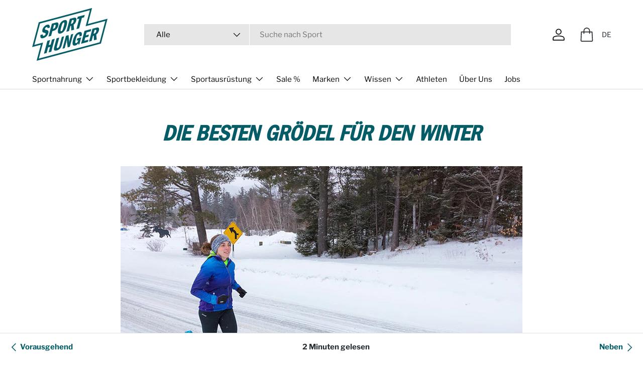

--- FILE ---
content_type: text/html; charset=utf-8
request_url: https://www.sporthunger.de/blogs/sporthunger-blog/die-besten-grodel-fur-den-winter
body_size: 107039
content:
<!doctype html>
<html class="no-js" lang="de" dir="ltr">
<head><meta charset="utf-8">
<meta name="viewport" content="width=device-width,initial-scale=1">
<title>Die besten Grödel für den Winter &ndash; Sporthunger</title><link rel="canonical" href="https://www.sporthunger.de/blogs/sporthunger-blog/die-besten-grodel-fur-den-winter"><link rel="icon" href="//www.sporthunger.de/cdn/shop/files/social-media-icon.png?crop=center&height=48&v=1718100341&width=48" type="image/png">
  <link rel="apple-touch-icon" href="//www.sporthunger.de/cdn/shop/files/social-media-icon.png?crop=center&height=180&v=1718100341&width=180"><meta name="description" content="Wir stellen vor die besten Grödel und Spikes zum Traillaufen, Strassenlauf und für das Wandern in den Bergen. So kommt ihr Sicher durch den Winter."><meta property="og:site_name" content="Sporthunger">
<meta property="og:url" content="https://www.sporthunger.de/blogs/sporthunger-blog/die-besten-grodel-fur-den-winter">
<meta property="og:title" content="Die besten Grödel für den Winter">
<meta property="og:type" content="article">
<meta property="og:description" content="Wir stellen vor die besten Grödel und Spikes zum Traillaufen, Strassenlauf und für das Wandern in den Bergen. So kommt ihr Sicher durch den Winter."><meta property="og:image" content="http://www.sporthunger.de/cdn/shop/articles/focused-on-the-road-ahead-nano.jpg?crop=center&height=1200&v=1666096122&width=1200">
  <meta property="og:image:secure_url" content="https://www.sporthunger.de/cdn/shop/articles/focused-on-the-road-ahead-nano.jpg?crop=center&height=1200&v=1666096122&width=1200">
  <meta property="og:image:width" content="827">
  <meta property="og:image:height" content="531"><meta name="twitter:card" content="summary_large_image">
<meta name="twitter:title" content="Die besten Grödel für den Winter">
<meta name="twitter:description" content="Wir stellen vor die besten Grödel und Spikes zum Traillaufen, Strassenlauf und für das Wandern in den Bergen. So kommt ihr Sicher durch den Winter.">
<link rel="preload" href="//www.sporthunger.de/cdn/shop/t/76/assets/main.css?v=80655520453960312721729705274" as="style"><style data-shopify>
@font-face {
  font-family: "Libre Franklin";
  font-weight: 400;
  font-style: normal;
  font-display: swap;
  src: url("//www.sporthunger.de/cdn/fonts/libre_franklin/librefranklin_n4.a9b0508e1ffb743a0fd6d0614768959c54a27d86.woff2") format("woff2"),
       url("//www.sporthunger.de/cdn/fonts/libre_franklin/librefranklin_n4.948f6f27caf8552b1a9560176e3f14eeb2c6f202.woff") format("woff");
}
@font-face {
  font-family: "Libre Franklin";
  font-weight: 700;
  font-style: normal;
  font-display: swap;
  src: url("//www.sporthunger.de/cdn/fonts/libre_franklin/librefranklin_n7.6739620624550b8695d0cc23f92ffd46eb51c7a3.woff2") format("woff2"),
       url("//www.sporthunger.de/cdn/fonts/libre_franklin/librefranklin_n7.7cebc205621b23b061b803310af0ad39921ae57d.woff") format("woff");
}
@font-face {
  font-family: "Libre Franklin";
  font-weight: 400;
  font-style: italic;
  font-display: swap;
  src: url("//www.sporthunger.de/cdn/fonts/libre_franklin/librefranklin_i4.5cee60cade760b32c7b489f9d561e97341909d7c.woff2") format("woff2"),
       url("//www.sporthunger.de/cdn/fonts/libre_franklin/librefranklin_i4.2f9ee939c2cc82522dfb62e1a084861f9beeb411.woff") format("woff");
}
@font-face {
  font-family: "Libre Franklin";
  font-weight: 700;
  font-style: italic;
  font-display: swap;
  src: url("//www.sporthunger.de/cdn/fonts/libre_franklin/librefranklin_i7.5cd0952dea701f27d5d0eb294c01347335232ef2.woff2") format("woff2"),
       url("//www.sporthunger.de/cdn/fonts/libre_franklin/librefranklin_i7.41af936a1cd17668e4e060c6e0ad838ccf133ddd.woff") format("woff");
}
@font-face {
  font-family: "Libre Franklin";
  font-weight: 900;
  font-style: italic;
  font-display: swap;
  src: url("//www.sporthunger.de/cdn/fonts/libre_franklin/librefranklin_i9.879ee42606476e60b817612824284e43f96c34d6.woff2") format("woff2"),
       url("//www.sporthunger.de/cdn/fonts/libre_franklin/librefranklin_i9.d2d831188cc2d2a30ed67e4c6cea08d4303bb95d.woff") format("woff");
}
@font-face {
  font-family: "Libre Franklin";
  font-weight: 400;
  font-style: normal;
  font-display: swap;
  src: url("//www.sporthunger.de/cdn/fonts/libre_franklin/librefranklin_n4.a9b0508e1ffb743a0fd6d0614768959c54a27d86.woff2") format("woff2"),
       url("//www.sporthunger.de/cdn/fonts/libre_franklin/librefranklin_n4.948f6f27caf8552b1a9560176e3f14eeb2c6f202.woff") format("woff");
}
:root {
      --bg-color: 255 255 255 / 1.0;
      --bg-color-og: 255 255 255 / 1.0;
      --heading-color: 4 92 102;
      --text-color: 38 44 51;
      --text-color-og: 38 44 51;
      --scrollbar-color: 38 44 51;
      --link-color: 4 92 102;
      --link-color-og: 4 92 102;
      --star-color: 255 159 28;--swatch-border-color-default: 212 213 214;
        --swatch-border-color-active: 147 150 153;
        --swatch-card-size: 24px;
        --swatch-variant-picker-size: 78px;--color-scheme-1-bg: 4 92 102 / 1.0;
      --color-scheme-1-grad: ;
      --color-scheme-1-heading: 252 245 228;
      --color-scheme-1-text: 244 244 244;
      --color-scheme-1-btn-bg: 252 245 228;
      --color-scheme-1-btn-text: 38 44 51;
      --color-scheme-1-btn-bg-hover: 226 222 210;--color-scheme-2-bg: 38 44 51 / 1.0;
      --color-scheme-2-grad: ;
      --color-scheme-2-heading: 11 210 172;
      --color-scheme-2-text: 244 244 244;
      --color-scheme-2-btn-bg: 11 210 172;
      --color-scheme-2-btn-text: 255 255 255;
      --color-scheme-2-btn-bg-hover: 61 219 188;--color-scheme-3-bg: 11 210 172 / 1.0;
      --color-scheme-3-grad: ;
      --color-scheme-3-heading: 38 44 51;
      --color-scheme-3-text: 255 255 255;
      --color-scheme-3-btn-bg: 38 44 51;
      --color-scheme-3-btn-text: 255 255 255;
      --color-scheme-3-btn-bg-hover: 78 84 90;

      --drawer-bg-color: 255 255 255 / 1.0;
      --drawer-text-color: 38 44 51;

      --panel-bg-color: 244 244 244 / 1.0;
      --panel-heading-color: 4 92 102;
      --panel-text-color: 38 44 51;

      --in-stock-text-color: 44 126 63;
      --low-stock-text-color: 210 134 26;
      --very-low-stock-text-color: 180 12 28;
      --no-stock-text-color: 119 119 119;
      --no-stock-backordered-text-color: 119 119 119;

      --error-bg-color: 252 237 238;
      --error-text-color: 219 22 47;
      --success-bg-color: 252 245 228;
      --success-text-color: 11 210 172;
      --info-bg-color: 252 245 228;
      --info-text-color: 4 92 102;

      /* --heading-font-family: "Libre Franklin", sans-serif; */
      --heading-font-family:"ITCFranklinGothicStd-MdCd";
      --heading-font-style: italic;
      --heading-font-weight: 900;
      --heading-scale-start: 4;

      /* --navigation-font-family: "Libre Franklin", sans-serif; */
      --navigation-font-family:"Libre Franklin", sans-serif;
      --navigation-font-style: normal;
      --navigation-font-weight: 400;
      --heading-text-transform: uppercase;
--subheading-text-transform: none;
      /* --body-font-family: "Libre Franklin", sans-serif; */
      --body-font-family:"Libre Franklin", sans-serif;
      --body-font-style: normal;
      --body-font-weight: 400;
      --body-font-size: 15;

      --section-gap: 48;
      --heading-gap: calc(8 * var(--space-unit));--grid-column-gap: 20px;--btn-bg-color: 4 92 102;
      --btn-bg-hover-color: 46 127 136;
      --btn-text-color: 255 255 255;
      --btn-bg-color-og: 4 92 102;
      --btn-text-color-og: 255 255 255;
      --btn-alt-bg-color: 255 255 255;
      --btn-alt-bg-alpha: 1.0;
      --btn-alt-text-color: 4 92 102;
      --btn-border-width: 1px;
      --btn-padding-y: 12px;

      

      --btn-lg-border-radius: 50%;
      --btn-icon-border-radius: 50%;
      --input-with-btn-inner-radius: var(--btn-border-radius);

      --input-bg-color: 255 255 255 / 1.0;
      --input-text-color: 38 44 51;
      --input-border-width: 1px;
      --input-border-radius: 0px;
      --textarea-border-radius: 0px;
      --input-bg-color-diff-3: #f7f7f7;
      --input-bg-color-diff-6: #f0f0f0;

      --modal-border-radius: 16px;
      --modal-overlay-color: 0 0 0;
      --modal-overlay-opacity: 0.4;
      --drawer-border-radius: 16px;
      --overlay-border-radius: 0px;--custom-label-bg-color: 13 44 84;
      --custom-label-text-color: 255 255 255;--sale-label-bg-color: 170 17 85;
      --sale-label-text-color: 255 255 255;--sold-out-label-bg-color: 42 43 42;
      --sold-out-label-text-color: 255 255 255;--new-label-bg-color: 127 184 0;
      --new-label-text-color: 255 255 255;--preorder-label-bg-color: 0 166 237;
      --preorder-label-text-color: 255 255 255;

      --page-width: 1260px;
      --gutter-sm: 20px;
      --gutter-md: 32px;
      --gutter-lg: 64px;

      --payment-terms-bg-color: #ffffff;

      --coll-card-bg-color: #F9F9F9;
      --coll-card-border-color: #f2f2f2;--blend-bg-color: #f4f4f4;
        
          --aos-animate-duration: 0.6s;
        

        
          --aos-min-width: 0;
        
      

      --reading-width: 48em;
    }

    @media (max-width: 769px) {
      :root {
        --reading-width: 36em;
      }
    }
  </style><link rel="stylesheet" href="//www.sporthunger.de/cdn/shop/t/76/assets/main.css?v=80655520453960312721729705274">
  <script src="//www.sporthunger.de/cdn/shop/t/76/assets/main.js?v=2050684634816504901722958738" defer="defer"></script><link rel="preload" href="//www.sporthunger.de/cdn/fonts/libre_franklin/librefranklin_n4.a9b0508e1ffb743a0fd6d0614768959c54a27d86.woff2" as="font" type="font/woff2" crossorigin fetchpriority="high"><link rel="preload" href="//www.sporthunger.de/cdn/fonts/libre_franklin/librefranklin_i9.879ee42606476e60b817612824284e43f96c34d6.woff2" as="font" type="font/woff2" crossorigin fetchpriority="high"><script>window.performance && window.performance.mark && window.performance.mark('shopify.content_for_header.start');</script><meta name="google-site-verification" content="OsH_g5z3MPxkRSxqh2uokPdi-U0ln-1wJIE4cBtTfEQ">
<meta name="facebook-domain-verification" content="um2ewpqjyk04hcekguzzelcpej9eno">
<meta id="shopify-digital-wallet" name="shopify-digital-wallet" content="/33283309701/digital_wallets/dialog">
<meta name="shopify-checkout-api-token" content="f4875b0853beaacae41f7b1fa6f3caf5">
<meta id="in-context-paypal-metadata" data-shop-id="33283309701" data-venmo-supported="false" data-environment="production" data-locale="de_DE" data-paypal-v4="true" data-currency="EUR">
<link rel="alternate" type="application/atom+xml" title="Feed" href="/blogs/sporthunger-blog.atom" />
<link rel="alternate" hreflang="x-default" href="https://www.sporthunger.de/blogs/sporthunger-blog/die-besten-grodel-fur-den-winter">
<link rel="alternate" hreflang="de" href="https://www.sporthunger.de/blogs/sporthunger-blog/die-besten-grodel-fur-den-winter">
<link rel="alternate" hreflang="en" href="https://www.sporthunger.de/en/blogs/sporthunger-blog/die-besten-grodel-fur-den-winter">
<script async="async" src="/checkouts/internal/preloads.js?locale=de-DE"></script>
<script id="apple-pay-shop-capabilities" type="application/json">{"shopId":33283309701,"countryCode":"DE","currencyCode":"EUR","merchantCapabilities":["supports3DS"],"merchantId":"gid:\/\/shopify\/Shop\/33283309701","merchantName":"Sporthunger","requiredBillingContactFields":["postalAddress","email"],"requiredShippingContactFields":["postalAddress","email"],"shippingType":"shipping","supportedNetworks":["visa","maestro","masterCard","amex"],"total":{"type":"pending","label":"Sporthunger","amount":"1.00"},"shopifyPaymentsEnabled":true,"supportsSubscriptions":true}</script>
<script id="shopify-features" type="application/json">{"accessToken":"f4875b0853beaacae41f7b1fa6f3caf5","betas":["rich-media-storefront-analytics"],"domain":"www.sporthunger.de","predictiveSearch":true,"shopId":33283309701,"locale":"de"}</script>
<script>var Shopify = Shopify || {};
Shopify.shop = "sporthunger.myshopify.com";
Shopify.locale = "de";
Shopify.currency = {"active":"EUR","rate":"1.0"};
Shopify.country = "DE";
Shopify.theme = {"name":"Sporthunger 3.0 | 30 Oct24","id":170367942924,"schema_name":"Enterprise","schema_version":"1.5.2","theme_store_id":1657,"role":"main"};
Shopify.theme.handle = "null";
Shopify.theme.style = {"id":null,"handle":null};
Shopify.cdnHost = "www.sporthunger.de/cdn";
Shopify.routes = Shopify.routes || {};
Shopify.routes.root = "/";</script>
<script type="module">!function(o){(o.Shopify=o.Shopify||{}).modules=!0}(window);</script>
<script>!function(o){function n(){var o=[];function n(){o.push(Array.prototype.slice.apply(arguments))}return n.q=o,n}var t=o.Shopify=o.Shopify||{};t.loadFeatures=n(),t.autoloadFeatures=n()}(window);</script>
<script id="shop-js-analytics" type="application/json">{"pageType":"article"}</script>
<script defer="defer" async type="module" src="//www.sporthunger.de/cdn/shopifycloud/shop-js/modules/v2/client.init-shop-cart-sync_kxAhZfSm.de.esm.js"></script>
<script defer="defer" async type="module" src="//www.sporthunger.de/cdn/shopifycloud/shop-js/modules/v2/chunk.common_5BMd6ono.esm.js"></script>
<script type="module">
  await import("//www.sporthunger.de/cdn/shopifycloud/shop-js/modules/v2/client.init-shop-cart-sync_kxAhZfSm.de.esm.js");
await import("//www.sporthunger.de/cdn/shopifycloud/shop-js/modules/v2/chunk.common_5BMd6ono.esm.js");

  window.Shopify.SignInWithShop?.initShopCartSync?.({"fedCMEnabled":true,"windoidEnabled":true});

</script>
<script>(function() {
  var isLoaded = false;
  function asyncLoad() {
    if (isLoaded) return;
    isLoaded = true;
    var urls = ["https:\/\/dr4qe3ddw9y32.cloudfront.net\/awin-shopify-integration-code.js?aid=73261\u0026v=shopifyApp_5.2.3\u0026ts=1759743699880\u0026shop=sporthunger.myshopify.com","\/\/cdn.shopify.com\/proxy\/68830bffaee58eba6b73a24625ab1b20a747276a5d42e97c699e234502abbaad\/api.goaffpro.com\/loader.js?shop=sporthunger.myshopify.com\u0026sp-cache-control=cHVibGljLCBtYXgtYWdlPTkwMA"];
    for (var i = 0; i < urls.length; i++) {
      var s = document.createElement('script');
      s.type = 'text/javascript';
      s.async = true;
      s.src = urls[i];
      var x = document.getElementsByTagName('script')[0];
      x.parentNode.insertBefore(s, x);
    }
  };
  if(window.attachEvent) {
    window.attachEvent('onload', asyncLoad);
  } else {
    window.addEventListener('load', asyncLoad, false);
  }
})();</script>
<script id="__st">var __st={"a":33283309701,"offset":3600,"reqid":"aed2cd7c-e676-4947-9185-594494727619-1768962912","pageurl":"www.sporthunger.de\/blogs\/sporthunger-blog\/die-besten-grodel-fur-den-winter","s":"articles-604285993228","u":"3f738e0fbe46","p":"article","rtyp":"article","rid":604285993228};</script>
<script>window.ShopifyPaypalV4VisibilityTracking = true;</script>
<script id="captcha-bootstrap">!function(){'use strict';const t='contact',e='account',n='new_comment',o=[[t,t],['blogs',n],['comments',n],[t,'customer']],c=[[e,'customer_login'],[e,'guest_login'],[e,'recover_customer_password'],[e,'create_customer']],r=t=>t.map((([t,e])=>`form[action*='/${t}']:not([data-nocaptcha='true']) input[name='form_type'][value='${e}']`)).join(','),a=t=>()=>t?[...document.querySelectorAll(t)].map((t=>t.form)):[];function s(){const t=[...o],e=r(t);return a(e)}const i='password',u='form_key',d=['recaptcha-v3-token','g-recaptcha-response','h-captcha-response',i],f=()=>{try{return window.sessionStorage}catch{return}},m='__shopify_v',_=t=>t.elements[u];function p(t,e,n=!1){try{const o=window.sessionStorage,c=JSON.parse(o.getItem(e)),{data:r}=function(t){const{data:e,action:n}=t;return t[m]||n?{data:e,action:n}:{data:t,action:n}}(c);for(const[e,n]of Object.entries(r))t.elements[e]&&(t.elements[e].value=n);n&&o.removeItem(e)}catch(o){console.error('form repopulation failed',{error:o})}}const l='form_type',E='cptcha';function T(t){t.dataset[E]=!0}const w=window,h=w.document,L='Shopify',v='ce_forms',y='captcha';let A=!1;((t,e)=>{const n=(g='f06e6c50-85a8-45c8-87d0-21a2b65856fe',I='https://cdn.shopify.com/shopifycloud/storefront-forms-hcaptcha/ce_storefront_forms_captcha_hcaptcha.v1.5.2.iife.js',D={infoText:'Durch hCaptcha geschützt',privacyText:'Datenschutz',termsText:'Allgemeine Geschäftsbedingungen'},(t,e,n)=>{const o=w[L][v],c=o.bindForm;if(c)return c(t,g,e,D).then(n);var r;o.q.push([[t,g,e,D],n]),r=I,A||(h.body.append(Object.assign(h.createElement('script'),{id:'captcha-provider',async:!0,src:r})),A=!0)});var g,I,D;w[L]=w[L]||{},w[L][v]=w[L][v]||{},w[L][v].q=[],w[L][y]=w[L][y]||{},w[L][y].protect=function(t,e){n(t,void 0,e),T(t)},Object.freeze(w[L][y]),function(t,e,n,w,h,L){const[v,y,A,g]=function(t,e,n){const i=e?o:[],u=t?c:[],d=[...i,...u],f=r(d),m=r(i),_=r(d.filter((([t,e])=>n.includes(e))));return[a(f),a(m),a(_),s()]}(w,h,L),I=t=>{const e=t.target;return e instanceof HTMLFormElement?e:e&&e.form},D=t=>v().includes(t);t.addEventListener('submit',(t=>{const e=I(t);if(!e)return;const n=D(e)&&!e.dataset.hcaptchaBound&&!e.dataset.recaptchaBound,o=_(e),c=g().includes(e)&&(!o||!o.value);(n||c)&&t.preventDefault(),c&&!n&&(function(t){try{if(!f())return;!function(t){const e=f();if(!e)return;const n=_(t);if(!n)return;const o=n.value;o&&e.removeItem(o)}(t);const e=Array.from(Array(32),(()=>Math.random().toString(36)[2])).join('');!function(t,e){_(t)||t.append(Object.assign(document.createElement('input'),{type:'hidden',name:u})),t.elements[u].value=e}(t,e),function(t,e){const n=f();if(!n)return;const o=[...t.querySelectorAll(`input[type='${i}']`)].map((({name:t})=>t)),c=[...d,...o],r={};for(const[a,s]of new FormData(t).entries())c.includes(a)||(r[a]=s);n.setItem(e,JSON.stringify({[m]:1,action:t.action,data:r}))}(t,e)}catch(e){console.error('failed to persist form',e)}}(e),e.submit())}));const S=(t,e)=>{t&&!t.dataset[E]&&(n(t,e.some((e=>e===t))),T(t))};for(const o of['focusin','change'])t.addEventListener(o,(t=>{const e=I(t);D(e)&&S(e,y())}));const B=e.get('form_key'),M=e.get(l),P=B&&M;t.addEventListener('DOMContentLoaded',(()=>{const t=y();if(P)for(const e of t)e.elements[l].value===M&&p(e,B);[...new Set([...A(),...v().filter((t=>'true'===t.dataset.shopifyCaptcha))])].forEach((e=>S(e,t)))}))}(h,new URLSearchParams(w.location.search),n,t,e,['guest_login'])})(!0,!0)}();</script>
<script integrity="sha256-4kQ18oKyAcykRKYeNunJcIwy7WH5gtpwJnB7kiuLZ1E=" data-source-attribution="shopify.loadfeatures" defer="defer" src="//www.sporthunger.de/cdn/shopifycloud/storefront/assets/storefront/load_feature-a0a9edcb.js" crossorigin="anonymous"></script>
<script data-source-attribution="shopify.dynamic_checkout.dynamic.init">var Shopify=Shopify||{};Shopify.PaymentButton=Shopify.PaymentButton||{isStorefrontPortableWallets:!0,init:function(){window.Shopify.PaymentButton.init=function(){};var t=document.createElement("script");t.src="https://www.sporthunger.de/cdn/shopifycloud/portable-wallets/latest/portable-wallets.de.js",t.type="module",document.head.appendChild(t)}};
</script>
<script data-source-attribution="shopify.dynamic_checkout.buyer_consent">
  function portableWalletsHideBuyerConsent(e){var t=document.getElementById("shopify-buyer-consent"),n=document.getElementById("shopify-subscription-policy-button");t&&n&&(t.classList.add("hidden"),t.setAttribute("aria-hidden","true"),n.removeEventListener("click",e))}function portableWalletsShowBuyerConsent(e){var t=document.getElementById("shopify-buyer-consent"),n=document.getElementById("shopify-subscription-policy-button");t&&n&&(t.classList.remove("hidden"),t.removeAttribute("aria-hidden"),n.addEventListener("click",e))}window.Shopify?.PaymentButton&&(window.Shopify.PaymentButton.hideBuyerConsent=portableWalletsHideBuyerConsent,window.Shopify.PaymentButton.showBuyerConsent=portableWalletsShowBuyerConsent);
</script>
<script data-source-attribution="shopify.dynamic_checkout.cart.bootstrap">document.addEventListener("DOMContentLoaded",(function(){function t(){return document.querySelector("shopify-accelerated-checkout-cart, shopify-accelerated-checkout")}if(t())Shopify.PaymentButton.init();else{new MutationObserver((function(e,n){t()&&(Shopify.PaymentButton.init(),n.disconnect())})).observe(document.body,{childList:!0,subtree:!0})}}));
</script>
<link id="shopify-accelerated-checkout-styles" rel="stylesheet" media="screen" href="https://www.sporthunger.de/cdn/shopifycloud/portable-wallets/latest/accelerated-checkout-backwards-compat.css" crossorigin="anonymous">
<style id="shopify-accelerated-checkout-cart">
        #shopify-buyer-consent {
  margin-top: 1em;
  display: inline-block;
  width: 100%;
}

#shopify-buyer-consent.hidden {
  display: none;
}

#shopify-subscription-policy-button {
  background: none;
  border: none;
  padding: 0;
  text-decoration: underline;
  font-size: inherit;
  cursor: pointer;
}

#shopify-subscription-policy-button::before {
  box-shadow: none;
}

      </style>
<script id="sections-script" data-sections="header,footer" defer="defer" src="//www.sporthunger.de/cdn/shop/t/76/compiled_assets/scripts.js?v=6659"></script>
<script>window.performance && window.performance.mark && window.performance.mark('shopify.content_for_header.end');</script>

    <script src="//www.sporthunger.de/cdn/shop/t/76/assets/animate-on-scroll.js?v=15249566486942820451722958738" defer="defer"></script>
    <link rel="stylesheet" href="//www.sporthunger.de/cdn/shop/t/76/assets/animate-on-scroll.css?v=116194678796051782541722958738">
  

  <script>document.documentElement.className = document.documentElement.className.replace('no-js', 'js');</script><!-- CC Custom Head Start --><!-- CC Custom Head End --><!-- BEGIN app block: shopify://apps/complianz-gdpr-cookie-consent/blocks/bc-block/e49729f0-d37d-4e24-ac65-e0e2f472ac27 -->

    
    
    

    
    
        <script>
            var sDomain = location.host;
            (function(){
                window.thirdPartyScriptDefinition = [
                    
                ]
            })();(()=>{
                var sDomain=location.host;
                const __useGoogleConsentMode =false;
                const __whiteListForConsentMode =[];
                const __dataLayerName ='';
                (()=>{var i={z:"thirdPartyScriptDefinition",o:"Shopify",c:"analytics",d:"publish",i:"src",l:"provider",p:"type_0",y:"type_1",f:"type_2",n:"true",a:"length",r:"detail",A:"Proxy",j:"setInterval",F:"clearInterval",g:"find",X:"filter",G:"forEach",H:"splice",Z:"hasOwnProperty",M:"addEventListener",u:"includes",h:"push",_:"cookie",P:"set",O:"get",s:"gtag",D:"ad_storage",I:"ad_user_data",T:"ad_personalization",b:"analytics_storage",x:"functionality_storage",C:"personalization_storage",L:"security_storage",R:"wait_for_update",k:"consent",U:"default",q:"ads_data_redaction",B:"google_consent_mode",J:"dataLayer",e:"granted",t:"denied",Q:"update",V:"GDPR_LC:userConsentSetting",W:1500,m:null},o={[i.D]:i.t,[i.I]:i.t,[i.T]:i.t,[i.b]:i.t,[i.x]:i.t,[i.C]:i.t,[i.L]:i.t,[i.R]:i.W};((a,l,t,f,p=[],c=t.J)=>{let y=function(r,e){return!!r[t.g](n=>!!n&&!!e&&n[t.i]&&e[t.i]&&n[t.i]===e[t.i]&&n[t._]===e[t._])},g=r=>f?!!p[t.g](e=>{if(typeof r[t.i]=="string")return r[t.i][t.u](e);if(typeof r[t.l]=="string")return r[t.l][t.u](e)}):!1,u=function(r){let e=[];for(let s=0;s<r[t.a];s++)r[s]||e[t.h](s);let n=r[t.a]-e[t.a];return e[t.G](s=>r[t.H](s,1)),n},d=[],h={[t.P]:(r,e,n,s)=>{let _=u(r);return e===t.a?r[t.a]=_:n!=null&&(y(r,n)||g(n)||(d[e]=n)),!0},[t.O]:(r,e)=>r[e]};if(a[t.z]=new a[t.A](d,h),f){a[c]=a[c]||[],a[t.s]=function(...n){a[c][t.h](n)},a[t.s](t.k,t.U,{...o}),a[t.s](t.P,t.q,!0);let r=a[t.j](()=>{!!a[t.o]&&!!a[t.o][t.c]&&!!a[t.o][t.c][t.d]&&(a[t.F](r),a[t.o][t.c][t.d](t.B,{...o}))},5),e=n=>{Date.now()-t.m<50||(t.m=Date.now(),o[t.D]=n[t.r][t.f][t.n]?t.e:t.t,o[t.I]=n[t.r][t.f][t.n]?t.e:t.t,o[t.T]=n[t.r][t.f][t.n]?t.e:t.t,o[t.b]=n[t.r][t.y][t.n]?t.e:t.t,o[t.x]=n[t.r][t.p][t.n]?t.e:t.t,o[t.C]=n[t.r][t.y][t.n]?t.e:t.t,o[t.L]=n[t.r][t.p][t.n]?t.e:t.t,a[t.s](t.k,t.Q,{...o}))};l[t.M](t.V,e)}})(window,document,i,__useGoogleConsentMode,__whiteListForConsentMode,__dataLayerName);})();
                const definitions = [];
                definitions.length > 0 && window.thirdPartyScriptDefinition.push(...definitions);
                window.BC_JSON_ObjectBypass={"_ab":{"description":"Used in connection with access to admin.","path":"\/","domain":"","provider":"Shopify","type":"type_0","expires":"86400","recommendation":"0","editable":"false","deletable":"false","set":"0"},"_secure_session_id":{"description":"Used in connection with navigation through a storefront.","path":"\/","domain":"","provider":"Shopify","type":"type_0","expires":"2592000","recommendation":"0","editable":"false","deletable":"false","set":"0"},"__cfduid":{"description":"The _cfduid cookie helps Cloudflare detect malicious visitors to our Customers’ websites and minimizes blocking legitimate users.","path":"\/","domain":"","provider":"Cloudflare","type":"type_0","expires":"2592000","recommendation":"0","editable":"false","deletable":"false","set":"0"},"Cart":{"description":"Used in connection with shopping cart.","path":"\/","domain":"","provider":"Shopify","type":"type_0","expires":"1209600","recommendation":"0","editable":"false","deletable":"false","set":"0"},"cart":{"description":"Used in connection with shopping cart.","path":"\/","domain":"","provider":"Shopify","type":"type_0","expires":"1209600","recommendation":"0","editable":"false","deletable":"false","set":"0"},"cart_sig":{"description":"Used in connection with checkout.","path":"\/","domain":"","provider":"Shopify","type":"type_0","expires":"1209600","recommendation":"0","editable":"false","deletable":"false","set":"0"},"cart_ts":{"description":"Used in connection with checkout.","path":"\/","domain":"","provider":"Shopify","type":"type_0","expires":"1209600","recommendation":"0","editable":"false","deletable":"false","set":"0"},"checkout_token":{"description":"Used in connection with checkout.","path":"\/","domain":"","provider":"Shopify","type":"type_0","expires":"31536000","recommendation":"0","editable":"false","deletable":"false","set":"0"},"Secret":{"description":"Used in connection with checkout.","path":"\/","domain":"","provider":"Shopify","type":"type_0","expires":"31536000","recommendation":"0","editable":"false","deletable":"false","set":"0"},"secure_customer_sig":{"description":"Used in connection with customer login.","path":"\/","domain":"","provider":"Shopify","type":"type_0","expires":"31536000","recommendation":"0","editable":"false","deletable":"false","set":"0"},"storefront_digest":{"description":"Used in connection with customer login.","path":"\/","domain":"","provider":"Shopify","type":"type_0","expires":"31536000","recommendation":"0","editable":"false","deletable":"false","set":"0"},"_shopify_u":{"description":"Used to facilitate updating customer account information.","path":"\/","domain":"","provider":"Shopify","type":"type_0","expires":"31536000","recommendation":"0","editable":"false","deletable":"false","set":"0"},"XSRF-TOKEN":{"description":"Used in connection with GDPR legal Cookie.","path":"\/","domain":"","provider":"GDPR Legal Cookie","type":"type_0","expires":"31536000","recommendation":"0","editable":"false","deletable":"false","set":"0"},"gdpr_legal_cookie_session":{"description":"Used in connection with GDPR legal Cookie.","path":"\/","domain":"","provider":"GDPR Legal Cookie","type":"type_0","expires":"0","recommendation":"0","editable":"false","deletable":"false","set":"0"},"_bc_c_set":{"description":"Used in connection with GDPR legal Cookie.","path":"\/","domain":"","provider":"GDPR Legal Cookie","type":"type_0","expires":"2592000","recommendation":"0","editable":"false","deletable":"false","set":"0","optIn":true,"live":"1","ShopifyMinConsent":false},"_orig_referrer":{"description":"Used in connection with shopping cart.","path":"\/","domain":"","provider":"Shopify","type":"type_1","expires":"1209600","recommendation":"1","editable":"true","deletable":"false","set":"1"},"_landing_page":{"description":"Track landing pages.","path":"\/","domain":"","provider":"Shopify","type":"type_1","expires":"1209600","recommendation":"1","editable":"true","deletable":"false","set":"1"},"_s":{"description":"Shopify analytics.","path":"\/","domain":"","provider":"Shopify","type":"type_1","expires":"1800","recommendation":"1","editable":"true","deletable":"false","set":"1"},"_shopify_fs":{"description":"Shopify analytics.","path":"\/","domain":"","provider":"Shopify","type":"type_1","expires":"1209600","recommendation":"1","editable":"true","deletable":"false","set":"1"},"_shopify_s":{"description":"Shopify analytics.","path":"\/","domain":"","provider":"Shopify","type":"type_1","expires":"1800","recommendation":"1","editable":"true","deletable":"false","set":"1"},"_shopify_y":{"description":"Shopify analytics.","path":"\/","domain":"","provider":"Shopify","type":"type_1","expires":"31536000","recommendation":"1","editable":"true","deletable":"false","set":"1"},"_y":{"description":"Shopify analytics.","path":"\/","domain":"","provider":"Shopify","type":"type_1","expires":"31536000","recommendation":"1","editable":"true","deletable":"false","set":"1"},"_shopify_sa_p":{"description":"Shopify analytics relating to marketing \u0026 referrals.","path":"\/","domain":"","provider":"Shopify","type":"type_1","expires":"1800","recommendation":"1","editable":"true","deletable":"false","set":"1"},"_shopify_sa_t":{"description":"Shopify analytics relating to marketing \u0026 referrals.","path":"\/","domain":"","provider":"Shopify","type":"type_1","expires":"1800","recommendation":"1","editable":"true","deletable":"false","set":"1"},"_shopify_uniq":{"description":"Shopify analytics.","path":"\/","domain":"","provider":"Shopify","type":"type_1","expires":"1800","recommendation":"1","editable":"true","deletable":"false","set":"1"},"_shopify_visit":{"description":"Shopify analytics.","path":"\/","domain":"","provider":"Shopify","type":"type_1","expires":"1800","recommendation":"1","editable":"true","deletable":"false","set":"1"},"tracked_start_checkout":{"description":"Shopify analytics relating to checkout.","path":"\/","domain":"","provider":"Shopify","type":"type_1","expires":"1800","recommendation":"1","editable":"true","deletable":"false","set":"1"}};
                const permanentDomain = 'sporthunger.myshopify.com';
                window.BC_GDPR_2ce3a13160348f524c8cc9={'google':[],'_bc_c_set':'customScript','customScriptsSRC':[]};
                var GDPR_LC_versionNr=202401311200;var GDPR_LC_ZLoad=function(){var defaultDefinition=[
                    // { "src": "facebook", "cookie": "fr", "provider": "facebook.com", "description": "", "expires": 7776000, "domain": "facebook.com", "declaration": 1, "group": "facebook" }, { "src": "facebook", "cookie": "_fbp", "provider": sDomain, "description": "", "expires": 7776000, "domain": sDomain, "declaration": 1, "group": "facebook" }, { "src": "google-analytics.com", "cookie": "_ga", "provider": sDomain, "description": "", "expires": 63072000, "domain": sDomain, "declaration": 1, "group": "google" }, { "src": "googletagmanager.com", "cookie": "_ga", "provider": sDomain, "description": "", "expires": 63072000, "domain": sDomain, "declaration": 1, "group": "google" }, { "src": "googletagmanager.com", "cookie": "_gid", "provider": sDomain, "description": "", "expires": 86400, "domain": sDomain, "declaration": 1, "group": "google" }, { "src": "googletagmanager.com", "cookie": "_gat", "provider": sDomain, "description": "", "expires": 86400, "domain": sDomain, "declaration": 1, "group": "google" }, { "src": "googleadservices.com", "cookie": "IDE", "provider": sDomain, "description": "", "expires": 63072000, "domain": sDomain, "declaration": 2, "group": "google Ads" }
                ]; if (window.thirdPartyScriptDefinition ===undefined) { window.thirdPartyScriptDefinition=[]; defaultDefinition.forEach(function (value) { window.thirdPartyScriptDefinition.push(value) }) } else { var exist=false; defaultDefinition.forEach(function (script) { window.thirdPartyScriptDefinition.forEach(function (value) { if (value.src ===script.src && value.cookie ===script.cookie) { exist=true } }); if (!exist) { window.thirdPartyScriptDefinition.push(script) } }) } (function polyfill(){if (!Array.from) { Array.from=(function(){var toStr=Object.prototype.toString; var isCallable=function (fn) { return typeof fn ==='function' || toStr.call(fn) ==='[object Function]' }; var toInteger=function (value) { var number=Number(value); if (isNaN(number)) { return 0 } if (number ===0 || !isFinite(number)) { return number } return (number > 0 ? 1 : -1) * Math.floor(Math.abs(number)) }; var maxSafeInteger=Math.pow(2, 53) - 1; var toLength=function (value) { var len=toInteger(value); return Math.min(Math.max(len, 0), maxSafeInteger) }; return function from(arrayLike) { var C=this; var items=Object(arrayLike); if (arrayLike ==null) { throw new TypeError('Array.from requires an array-like object - not null or undefined') } var mapFn=arguments.length > 1 ? arguments[1] : void undefined; var T; if (typeof mapFn !=='undefined') { if (!isCallable(mapFn)) { throw new TypeError('Array.from: when provided, the second argument must be a function') } if (arguments.length > 2) { T=arguments[2] } } var len=toLength(items.length); var A=isCallable(C) ? Object(new C(len)) : new Array(len); var k=0; var kValue; while (k < len) { kValue=items[k]; if (mapFn) { A[k]=typeof T ==='undefined' ? mapFn(kValue, k) : mapFn.call(T, kValue, k) } else { A[k]=kValue } k +=1 } A.length=len; return A } }()) } })(); var shopifyCookies={ '_s': !1, '_shopify_fs': !1, '_shopify_s': !1, '_shopify_y': !1, '_y': !1, '_shopify_sa_p': !1, '_shopify_sa_t': !1, '_shopify_uniq': !1, '_shopify_visit': !1, 'tracked_start_checkout': !1, 'bc_trekkie_fbp_custom': !1 }; function GDPR_LC_Token(){var getToken={ "tokenLength": 8, "ranToken": '', "randomize": function(){return Math.random().toString(32).substr(2) }, "generate": function(){while (this.ranToken.length <=this.tokenLength) { this.ranToken +=this.randomize() } this.ranToken=permanentDomain + Date.now() + this.ranToken; return btoa(this.ranToken) }, "get": function(){return this.generate() } }; return getToken.get() }; function getCookieValue(a) { var b=document.cookie.match('(^|;)\\s*' + a + '\\s*=\\s*([^;]+)'); return b ? b.pop() : false }; function loadCookieSettings(sessID) { return; var script=document.createElement('script'); script.src='https://cookieapp-staging.beeclever.app/get-cookie-setting?shopify_domain=permanentDomain&token=' + sessID; script.async=false; document.head.appendChild(script); script.addEventListener('load', function(){console.log('UserData loaded') }) };(function setUserCookieData(){window.GDPR_LC_Sess_ID_Name="GDPR_LC_SESS_ID"; window.GDPR_LC_Sess_ID=getCookieValue(window.GDPR_LC_Sess_ID_Name); if (window.GDPR_LC_Sess_ID) { loadCookieSettings(window.GDPR_LC_Sess_ID) } else { window.GDPR_LC_Sess_ID=GDPR_LC_Token() } })(); function setBC_GDPR_LEGAL_custom_cookies(){window['BC_GDPR_LEGAL_custom_cookies']=window['BC_GDPR_LEGAL_custom_cookies'] || {}; window['BC_GDPR_LEGAL_custom_cookies']['list']=window['BC_GDPR_LEGAL_custom_cookies']['list'] || {}; if ('GDPR_legal_cookie' in localStorage) { window['BC_GDPR_LEGAL_custom_cookies']['list']=JSON.parse(window.localStorage.getItem('GDPR_legal_cookie')) } };setBC_GDPR_LEGAL_custom_cookies(); (function(){var hasConsent=!1; Array.from(Object.keys(window['BC_GDPR_LEGAL_custom_cookies']['list'])).forEach(function (c) { if (shopifyCookies.hasOwnProperty(c) && window['BC_GDPR_LEGAL_custom_cookies']['list'][c].userSetting) { hasConsent=!0 } }); var wt=window.trekkie, ws=window.ShopifyAnalytics; if (!hasConsent && wt !==undefined) { wt=[], wt.integrations=wt.integrations || !0, ws=ws.lib=ws.meta=ws.meta.page={}, ws.lib.track=function(){} } })(); window.bc_tagManagerTasks={ "bc_tgm_aw": "google", "bc_tgm_gtm": "google", "bc_tgm_ua": "google", "bc_tgm_fbp": "facebook", "any": "any", "_bc_c_set": "customScript" }; var wl=whiteList=["recaptcha", "notifications.google"]; var GDPR_LC_scriptPath='gdpr-legal-cookie.beeclever.app'; if (window.GDPR_LC_Beta_activate !==undefined && window.GDPR_LC_Beta_activate) { GDPR_LC_scriptPath='cookieapp-staging.beeclever.app' } wl.push(GDPR_LC_scriptPath); var checkIsBlackListed=function (src) { setBC_GDPR_LEGAL_custom_cookies(); if (src ===null) { return null } if (!!window.TrustedScriptURL && src instanceof TrustedScriptURL) { src=src.toString() } var r=!1; for (var x=thirdPartyScriptDefinition.length - 1; x >=0; x--) { var bSrc=thirdPartyScriptDefinition[x]['src']; if (src.indexOf(bSrc) !==-1 && src.toLowerCase().indexOf('jquery') ===-1) { r=x } } wl.forEach(function (wSrc) { if (src.indexOf(wSrc) !==-1) { r=false } }); if (r !==false) { function getTCookieName(name, index) { var tCookieObject=thirdPartyScriptDefinition[index]; if (tCookieObject !==undefined) { var cookies=[]; thirdPartyScriptDefinition.forEach(function (cookie) { if (cookie['src'] ===tCookieObject['src']) { cookies.push(cookie) } }); var tCookieName=tCookieObject['cookie']; if (tCookieObject['domain'] !==document.location.host) { tCookieName=tCookieObject['cookie'] + '$%bc%$' + tCookieObject['domain'] } if (tCookieName ===name && tCookieObject['domain'] ===window['BC_GDPR_LEGAL_custom_cookies']['list'][name]['domain']) { if (window['BC_GDPR_LEGAL_custom_cookies']['list'][name]['userSetting']) { index=!1 } } cookies.forEach(function (cookie) { if (window['BC_GDPR_LEGAL_custom_cookies']['list'][cookie['cookie']] !==undefined && window['BC_GDPR_LEGAL_custom_cookies']['list'][cookie['cookie']]['userSetting']) { index=!1 } }); return index } return !1 };var cookieListKeys=Array.from(Object.keys(window['BC_GDPR_LEGAL_custom_cookies']['list'])); if (cookieListKeys.length > 0) { Array.from(Object.keys(window['BC_GDPR_LEGAL_custom_cookies']['list'])).forEach(function (cookieName) { r=getTCookieName(cookieName.toString(), r) }) } else { for (var x=thirdPartyScriptDefinition.length - 1; x >=0; x--) { var tCookie=thirdPartyScriptDefinition[x]; if (src.indexOf(tCookie['src']) !==-1) { r=tCookie['cookie'] + '$%bc%$' + tCookie['domain'] } } return r } } return r }; window.scriptElementsHidden=window.scriptElementsHidden || []; window.callbackFunc=function (elem, args) { for (var x=0; x < elem.length; x++) { if (elem[x] ===null || elem[x] ===undefined || elem[x]['nodeName'] ===undefined) { return } if (elem[x]['nodeName'].toLowerCase() =='script') { if (elem[x].hasAttribute('src')) { if (document.querySelector('[src="https://cookieapp-staging.beeclever.app/js/get-script.php"]') !==null) { elem[x]=document.createElement('script'); elem[x].setAttribute('bc_empty_script_tag', '') } var blackListed=checkIsBlackListed(elem[x].getAttribute('src')); var fName=!1; try { new Error() } catch (e) { var caller=e.stack.split('\n'); var x=0; for (; x < caller.length; x++) { caller[x]=caller[x].trim(); caller[x]=caller[x].replace('at ', ''); caller[x]=caller[x].substr(0, caller[x].indexOf(' ')); caller[x]=caller[x].replace('Array.', '') } for (; x >=0; x--) { if (caller[x] ==='ICS' && x > 0) { if (caller[x - 1] in window['BC_GDPR_LEGAL_custom_cookies']['list']) { fName=caller[x - 1] } } } } if (fName ===!1 && blackListed !==!1) { elem[x].setAttribute('type', 'javascript/blocked'); elem[x].setAttribute('cookie', blackListed) } else if (blackListed !==!0 && elem[x].getAttribute('type') ==='javascript/blocked') { elem[x].setAttribute('type', 'javascript') } if (fName) { elem[x].setAttribute("data-callerName", fName) } elem[x].setAttribute('src', elem[x].getAttribute('src')) } if (elem[x]['type'] =='javascript/blocked') { window.scriptElementsHidden.push(elem[x]); elem[x]=document.createElement('script'); elem[x].setAttribute('bc_empty_script_tag', '') } } } }; const appendChild=Element.prototype.appendChild, append=Element.prototype.append, replaceWith=Element.prototype.replaceWith, insertNode=Element.prototype.insertNode, insertBefore=Element.prototype.insertBefore; Element.prototype.appendChild=function(){const ctx=this; window.callbackFunc.call(ctx, arguments); return appendChild.apply(ctx, arguments) }; Element.prototype.append=function(){const ctx=this; window.callbackFunc.call(ctx, arguments); return append.apply(ctx, arguments) }; Element.prototype.replaceWith=function(){const ctx=this; window.callbackFunc.call(ctx, arguments); return replaceWith.apply(ctx, arguments) }; Element.prototype.insertNode=function(){const ctx=this; window.callbackFunc.call(ctx, arguments); return insertNode.apply(ctx, arguments) }; Element.prototype.insertBefore=function(){const ctx=this; window.callbackFunc.call(ctx, arguments); try { return insertBefore.apply(ctx, arguments) } catch (e) { arguments[1]=document.scripts[0]; return insertBefore.apply(ctx, arguments) } };};if (!window.msCrypto) { Array.from(document.head.querySelectorAll('[bc_empty_script_tag=""]')).forEach(function (script) { script.remove() })};if (window.GDPR_LC_ZLoad_loaded ===undefined) { GDPR_LC_ZLoad(); window.GDPR_LC_ZLoad_loaded=true}
            })();

            // window.thirdPartyScriptDefinition.push(
            //     { "src" : "analytics.js", "cookie" : "_shopify_fs", "provider" : "shopify.com", "description" : "", "expires" : 0, "domain" : sDomain, "declaration" : 1, "group" : "shopify" },
            //     { "src" : "doubleclick.net","cookie" : "_shopify_fs","provider" : "shopify.com","description" : "","expires" : 0,"domain" : sDomain,"declaration" : 1,"group" : "shopify" },
            //     { "src" : "trekkie", "cookie" : "_shopify_fs", "provider" : "shopify.com", "description" : "", "expires" : 0, "domain" : sDomain, "declaration" : 1, "group" : "shopify" },
            //     { "src" : "luckyorange", "cookie" : "_shopify_fs", "provider" : "shopify.com", "description" : "", "expires" : 0, "domain" : sDomain, "declaration" : 1, "group" : "shopify" },
            //     { "src" : "googletagmanager", "cookie" : "_gat", "provider" : "googletagmanager.com", "description" : "", "expires" : 0, "domain" : sDomain, "declaration" : 1, "group" : "googletagmanager" }
            // );

            var customCookies = {};
            function BC_GDPR_CustomScriptForShop () {
                return [
                    function testCookie () {
                        // your additional script
                    }
                    
                ];
            }

            // PRIOR BLOCKING FEATURE
            window.bc_settings_prior_blocking_enabled = false;

            /**
             * Initializes and injects CSS styles into the document to support iframe blocking.
             * Specifically, it adds styles to create a skeleton loader and to hide iframes that should be blocked.
             * The styles are added only if they haven't been added already.
             */
            function initializeStylesOfIframeBlocking() {
                // Dynamically add CSS styles
                if (!document.getElementById('bc-iframe-styles')) {
                    const style = document.createElement('style');
                    style.id = 'bc-iframe-styles';
                    style.innerHTML = `
                        .bc-iframe-skeleton {
                            position: absolute;
                            top: 0;
                            left: 0;
                            width: 100%;
                            height: 100%;
                            background: #f0f0f0;
                            display: flex;
                            align-items: center;
                            justify-content: center;

                        }

                        .bc-iframe-wrapper {
                            float: none;
                            clear: both;
                            width: 100%;
                            position: relative;
                            padding-bottom: 56.25%;
                            padding-top: 25px;
                            height: 0;
                        }

                        /* Ensure the iframe fills the container */
                        .bc-iframe-wrapper iframe {
                            position: absolute;
                            top: 0;
                            left: 0;
                            width: 100%;
                            height: 100%;
                            border: none;
                        }
                        iframe.bc-blocked {
                            display: none;
                        }
                        .bc-button {
                            background: linear-gradient(145deg, #000000, #1a1a1a);
                            color: white;
                            padding: 8px 10px;
                            border: none;
                            border-radius: 5px;
                            cursor: pointer;
                            font-size: 12px;
                            font-weight: bold;
                            box-shadow: 0 4px 6px rgba(0, 0, 0, 0.3),
                                        0 8px 10px rgba(0, 0, 0, 0.2),
                                        0 12px 20px rgba(0, 0, 0, 0.1);
                            text-shadow: 0 1px 3px rgba(0, 0, 0, 0.5);
                        }

                        .bc-button:hover {
                            background: linear-gradient(145deg, #1a1a1a, #000000);
                            box-shadow: 0 6px 8px rgba(0, 0, 0, 0.4),
                                        0 12px 14px rgba(0, 0, 0, 0.3),
                                        0 16px 24px rgba(0, 0, 0, 0.2);
                        }
                        .bc-svg {
                            width:50%;
                            height:50%;
                        }

                        @media (max-width: 767px) {
                            .bc-button  {
                                font-size: 1rem;
                            }

                            .bc-iframe-wrapper {
                                font-size: 1rem;
                            }
                            .bc-svg {
                                width:25%;
                                height:25%;
                            }
                            .bc-iframe-skeleton-text p {
                                font-size:1rem
                            }
                        }
                    `;
                    document.head.appendChild(style);
                }
            }

            /**
             * Initializes the blockable iframes and patterns used to identify them.
             * Sets up the blockable iframe categories and corresponding URL patterns that can be blocked.
             * Also converts wildcard patterns to regular expressions for matching.
             */
            const initializeBlockableIframes = () => {
                window._bc_blockable_iframes = new Map();
                window._bc_blockable_iframe_patterns = [];
                window._bc_blockable_iframes.set("preferences", [
                    {url: "google.com/recaptcha", serviceName: "Google Recaptcha"},
                    {url: "grecaptcha", serviceName: "Google Recaptcha"},
                    {url: "recaptcha.js", serviceName: "Google Recaptcha"},
                    {url: "recaptcha/api", serviceName: "Google Recaptcha"},
                    {url: "apis.google.com/js/platform.js", serviceName: "Google Recaptcha"},
                    {url: "cdn.livechatinc.com/tracking.js", serviceName: "Livechat"},
                ]);
                window._bc_blockable_iframes.set('analytics', [
                    {url: "vimeo.com", serviceName: "Vimeo"},
                    {url: "i.vimeocdn.com", serviceName: "Vimeo"},
                    {url: "google-analytics.com/ga.js", serviceName: "Google Analytics"},
                    {url: "www.google-analytics.com/analytics.js", serviceName: "Google Analytics"},
                    {url: "www.googletagmanager.com/gtag/js", serviceName: "Google Analytics"},
                    {url: "_getTracker", serviceName: "Google Analytics"},
                    {url: "apis.google.com/js/platform.js", serviceName: "Google Analytics"},
                    {url: "apis.google.com", serviceName: "Google Map"},
                    {url: "maps.google.it", serviceName: "Google Map"},
                    {url: "maps.google.de", serviceName: "Google Map"},
                    {url: "maps.google.com", serviceName: "Google Map"},
                    {url: "www.google.com/maps/embed", serviceName: "Google Map"},
                    {url: "google.com", serviceName: "Google Map"},
                    {url: "google.maps.", serviceName: "Google Maps"},
                    {url: "google.com/maps", serviceName: "Google Maps"},
                    {url: "apis.google.com", serviceName: "Google Maps"},
                    {url: "maps.google.de", serviceName: "Google Maps"},
                    {url: "fonts.googleapis.com", serviceName: "Google Fonts"},
                    {url: "ajax.googleapis.com/ajax/libs/webfont", serviceName: "Google Fonts"},
                    {url: "fonts.gstatic.com", serviceName: "Google Fonts"},
                    {url: "www.youtube.com", serviceName: "Youtube"},
                    {url: "www.youtube.com/iframe_api", serviceName: "Youtube"},
                    {url: "youtube.com", serviceName: "Youtube"},
                    {url: "youtube-nocookie.com", serviceName: "Youtube"},
                    {url: "youtu.be", serviceName: "Youtube"},
                    {url: "matomo.js", serviceName: "matomo"},
                    {url: "piwik.js", serviceName: "matomo"},
                    {url: "soundcloud.com/player", serviceName: "Sound Cloud"},
                    {url: "openstreetmap.org", serviceName: "Open Street Maps"},
                    {url: "videopress.com/videopress-iframe", serviceName: "VideoPress"},
                    {url: "videopress.com/embed", serviceName: "VideoPress"},
                    {url: "static.hotjar.com", serviceName: "Hotjar"},
                    {url: "open.spotify.com/embed", serviceName: "Spotify"},
                    {url: "js.hs-analytics.net", serviceName: "Hubspot"},
                    {url: "track.hubspot.com", serviceName: "Hubspot"},
                    {url: "assets.calendly.com", serviceName: "Calendly"},
                    {url: "calendly.com", serviceName: "Calendly"},
                    {url: "player.twitch.tv", serviceName: "Twitch"},
                    {url: "twitch.tv", serviceName: "Twitch"},
                    {url: "twitch.embed", serviceName: "Twitch"},
                    {url: "platform.linkedin.com/in.js", serviceName: "Linkedin"},
                    {url: "linkedin.com/embed/feed/update", serviceName: "Linkedin"},
                    {url: "instawidget.net/js/instawidget.js", serviceName: "instagram"},
                    {url: "instagram.com", serviceName: "instagram"},
                ]);
                window._bc_blockable_iframes.set("marketing", [
                    {url: "window.adsbygoogle", serviceName: "Google Ads"},
                    {url: "4wnet.com", serviceName: "4wnet"},
                    {url: "platform.twitter.com", serviceName: "Twitter"},
                    {url: "player.vimeo.com", serviceName: "Vimeo"},
                    {url: "www.facebook.com/plugins/like.php", serviceName: "Facebook"},
                    {url: "www.facebook.com/*/plugins/like.php", serviceName: "Facebook"},
                    {url: "www.facebook.com/plugins/likebox.php", serviceName: "Facebook"},
                    {url: "www.facebook.com/*/plugins/likebox.php", serviceName: "Facebook"},
                    {url: "connect.facebook.net", serviceName: "Facebook"},
                    {url: "facebook.com/plugins", serviceName: "Facebook"},
                    {url: "dailymotion.com/embed/video/", serviceName: "Dailymotion"},
                    {url: "geo.dailymotion.com", serviceName: "Dailymotion"},
                    {url: "disqus.com", serviceName: "Disqus"},
                    {url: "addthis.com", serviceName: "AddThis"},
                    {url: "sharethis.com", serviceName: "ShareThis"},
                    {url: "bat.bing.com", serviceName: "Microsoft Ads"},
                    {url: "bing.com", serviceName: "Microsoft Bing"},
                    {url: "window.uetq", serviceName: "Microsoft Advertising Universal Event Tracking"},
                    {url: "platform.twitter.com", serviceName: "Twitter"},
                    {url: "twitter-widgets.js", serviceName: "Twitter"},
                    {url: "assets.pinterest.com", serviceName: "Pinterest"},
                    {url: "pinmarklet.js", serviceName: "Pinterest"},
                    {url: "tiktok.com", serviceName: "tiktok"},
                ]);

                for (let [key, valueArray] of window._bc_blockable_iframes) {
                    for (let entry of valueArray) {
                        if (entry.url.includes('*')) {
                            const regexPattern = entry.url.replace(/[.*+?^${}()|[\]\\]/g, '\\$&').replace('\\*', '.*');
                            const regex = new RegExp(`^${regexPattern}$`);
                            window._bc_blockable_iframe_patterns.push({ pattern: regex, type: key, serviceName: entry.serviceName});
                        } else {
                            window._bc_blockable_iframe_patterns.push({ pattern: entry.url, type: key, serviceName: entry.serviceName });
                        }
                    }
                }
            };

            /**
             * Creates a skeleton function map for special Service like Youtube
             * that we can generate the placeholder with thumbnails. and in case
             * it can not generate the special placeholder it should return createIframePlaceholder
             * as fallback. this way we can in the future add other special placeholders for
             * other services
             *
             * @returns {HTMLElement} The skeleton loader element.
             */
            const specialPlaceHoldersFunctions = new Map([
                ['Youtube', function(serviceName, category, iframeSrc) {
                    const regex = /(?:https?:\/\/)?(?:www\.)?(?:youtube\.com\/embed\/|youtube\.com\/watch\?v=|youtu\.be\/|youtube-nocookie\.com\/embed\/)([a-zA-Z0-9_-]{11})/;
                    const match = iframeSrc.match(regex);
                    const videoID = match ? match[1] : null;
                    if(!videoID){
                        return createIframePlaceholder(serviceName, category);
                    }

                    return createIframePlaceholder(serviceName, category, `https://img.youtube.com/vi/${videoID}/maxresdefault.jpg`);
                }],
                ['Dailymotion', function(serviceName, category, iframeSrc) {
                    const patterns = [
                        /dailymotion\.com\/embed\/video\/([a-zA-Z0-9]+)/, // Direct video embed
                        /dailymotion\.com\/embed\/playlist\/([a-zA-Z0-9]+)/, // Playlist embed
                        /dailymotion\.com\/embed\/channel\/([a-zA-Z0-9]+)/, // Channel embed
                        /dailymotion\.com\/embed\/live\/([a-zA-Z0-9]+)/, // Live embed
                        /geo\.dailymotion\.com\/player\.html\?video=([a-zA-Z0-9]+)/, // Geo-specific player embed
                        /dailymotion\.com\/player\.html\?video=([a-zA-Z0-9]+)/ // Player embed (geo or regular)
                    ];
                    let videoID;

                    for (let pattern of patterns) {
                        const match = iframeSrc.match(pattern);
                        if (match && match[1]) {
                            videoID = match[1];
                            break;
                        }
                    }

                    if(!videoID){
                        return createIframePlaceholder(serviceName, category);
                    }

                    return createIframePlaceholder(serviceName, category, `https://www.dailymotion.com/thumbnail/video/${videoID}`);
                }],
                ['Vimeo', function(serviceName, category, iframeSrc) {
                    const patterns = [
                        /vimeo\.com\/(\d+)/, // Standard Vimeo URL
                        /player\.vimeo\.com\/video\/(\d+)/, // Embedded Vimeo video

                        /vimeo\.com\/(\d+)/, // Standard Vimeo URL
                        /player\.vimeo\.com\/video\/(\d+)/, // Embedded Vimeo video with or without query parameters
                        /i\.vimeocdn\.com\/video\/(\d+)_/ // CDN/thumbnail URL
                    ];

                    let videoID;

                    for (let pattern of patterns) {
                        const match = iframeSrc.match(pattern);
                        if (match && match[1]) {
                            videoID = match[1];
                            console.log('video Id',videoID)
                            break;
                        }
                    }

                    if(!videoID){
                        return createIframePlaceholder(serviceName, category);
                    }

                    return createIframePlaceholder(serviceName, category, `https://vumbnail.com/${videoID}.jpg`);
                }]
            ]);

            /**
             * Creates a placeholder for an iframe that prompts users to accept cookies for a specific category.
             *
             * @param {string} serviceName - The name of the service related to the iframe.
             * @param {string} category - The cookie category that needs to be accepted to unblock the iframe.
             * @param {string} [imgSrc=''] - The optional image source URL. If provided, the image will be used as a background. Otherwise, an SVG graphic is used.
             *
             * @returns {HTMLDivElement} A div element containing the iframe placeholder with a prompt to accept cookies.
             */
            function createIframePlaceholder(serviceName, category, imgSrc = '') {
                // Determine the content and styles based on whether an image source is provided
                let backgroundContent = '';
                let outerWrapperStyle = '';
                let innerContainerStyle = '';

                if (imgSrc) {
                    backgroundContent = `<img src='${imgSrc}' style="position: absolute; top: 0; left: 0; width: 100%; height: 100%; object-fit: cover;">`;
                    outerWrapperStyle = `position: relative; width: 100%; height: 100%; overflow: hidden;`
                    innerContainerStyle = `position: absolute; top: 50%; left: 50%; transform: translate(-50%, -50%); text-align: center; width: 100%;height: 100%; color: #000000; background: rgba(255, 255, 255, 0.8); padding: 5%;`
                } else {
                    backgroundContent = `<svg class='bc-svg' viewBox="0 0 560 315" xmlns="http://www.w3.org/2000/svg" style="background-color: #f0f0f0;">
                        <defs>
                            <linearGradient id="shackleGradient" x1="0%" y1="0%" x2="100%" y2="100%">
                                <stop offset="0%" style="stop-color:#d0d0d0;stop-opacity:1" />
                                <stop offset="100%" style="stop-color:#a0a0a0;stop-opacity:1" />
                            </linearGradient>
                            <linearGradient id="bodyGradient" x1="0%" y1="0%" x2="100%" y2="100%">
                                <stop offset="0%" style="stop-color:#e0e0e0;stop-opacity:1" />
                                <stop offset="100%" style="stop-color:#c0c0c0;stop-opacity:1" />
                            </linearGradient>
                            <filter id="shadow" x="-50%" y="-50%" width="200%" height="200%">
                                <feGaussianBlur in="SourceAlpha" stdDeviation="3"/>
                                <feOffset dx="2" dy="2" result="offsetblur"/>
                                <feMerge>
                                    <feMergeNode/>
                                    <feMergeNode in="SourceGraphic"/>
                                </feMerge>
                            </filter>
                        </defs>
                        <rect width="50%" height="50%" fill="#f0f0f0"/>
                        <g transform="translate(250, 90) scale(0.8)" filter="url(#shadow)">
                            <!-- Lock Shackle -->
                            <path d="M50 20 C35 20 25 30 25 45 L25 60 L75 60 L75 45 C75 30 65 20 50 20 Z" fill="url(#shackleGradient)" stroke="#707070" stroke-width="2"/>
                            <!-- Lock Body -->
                            <rect x="20" y="60" width="60" height="70" fill="url(#bodyGradient)" stroke="#707070" stroke-width="2" rx="10" ry="10"/>
                            <!-- Lock Body Highlight -->
                            <rect x="25" y="65" width="50" height="60" fill="none" stroke="#ffffff" stroke-width="2" rx="8" ry="8"/>
                            <!-- Keyhole -->
                            <circle cx="50" cy="100" r="8" fill="#707070"/>
                            <rect x="48" y="105" width="4" height="15" fill="#707070"/>
                            <!-- Keyhole Details -->
                            <circle cx="50" cy="108" r="2" fill="#505050"/>
                        </g>
                    </svg>`
                    outerWrapperStyle = `align-items: center; display: flex; flex-direction: column; height:100%; justify-content: center; width:100%;`
                    innerContainerStyle = `text-align: center; height:50%;  font-size: 16px; color: #707070; padding-inline: 5%;`
                }

                const placeholder = `
                    <div style="${outerWrapperStyle}">
                        ${backgroundContent}
                        <div style="${innerContainerStyle}" class='bc-iframe-skeleton-text'>
                            <p>This iframe is for ${serviceName}. If you want to unblock it, you can allow cookies in the ${category} category by clicking this button.</p>
                            <button class='bc-button bc-thumbnails-button' onclick="handleCategoryConsent('${category}')">Accept ${category} cookies</button>
                        </div>
                    </div>
                `;

                const skeleton = document.createElement('div');
                skeleton.className = 'bc-iframe-skeleton';
                skeleton.innerHTML = placeholder;

                return skeleton;
            }

            /**
             * Checks if a given URL matches any of the blocked iframe patterns.
             *
             * @param {string} url - The URL of the iframe to check.
             * @returns {Object} An object containing the blocking status and the category of the blocked iframe.
             *                   Returns {status: true, category: 'category-name'} if the URL is blocked, otherwise {status: false}.
             */
            function containsBlockedIframe(url) {
                for (let entry of window._bc_blockable_iframe_patterns) {
                    if (entry.pattern instanceof RegExp) {
                        if (entry.pattern.test(url)) {
                            return {
                                status: true,
                                category: entry.type,
                                serviceName: entry.serviceName
                            };
                        }
                    } else if(url.includes(entry.pattern)){
                        return {
                            status: true,
                            category: entry.type,
                            serviceName: entry.serviceName
                        };
                    }
                }

                return false;
            }

            /**
             * Handles the blocking of iframes based on their `src` URL and user consent settings.
             *
             * The function checks whether an iframe should be blocked by examining its `src` URL.
             * If blocking is required, the iframe is wrapped in a container, a skeleton loader is added
             * as a placeholder, and the iframe's `src` is set to `about:blank` to prevent it from loading.
             * The original `src` and the blocking category are stored as data attributes on the iframe.
             *
             * @param {HTMLElement} iframe - The iframe element to be blocked.
             *
             * @returns {void} This function does not return any value.
             */
            function handleIframeBlocking(iframe) {
                const { status, category, serviceName } = containsBlockedIframe(iframe.src);

                if('about:blank' === iframe.src ) return;

                if (window.Shopify && window.Shopify.trackingConsent && undefined !== window.Shopify.trackingConsent.currentVisitorConsent()[category]
                    && 'yes' === window.Shopify.trackingConsent.currentVisitorConsent()[category]
                ) return;

                if (!status) return;

                const wrapper = document.createElement('div');

                wrapper.className = 'bc-iframe-wrapper';

                if("Dailymotion" ===serviceName){
                    wrapper.style='position:relative;padding-bottom:56.25%;height:0;overflow:hidden;'
                }
                iframe.parentNode.insertBefore(wrapper, iframe);
                wrapper.appendChild(iframe);

                // Determine which skeleton to use
                const skeleton = specialPlaceHoldersFunctions.has(serviceName)
                    ? specialPlaceHoldersFunctions.get(serviceName)(serviceName, category, iframe.src)
                    : createIframePlaceholder(serviceName, category);
                wrapper.appendChild(skeleton);

                iframe.setAttribute('bc-original-src', iframe.src);
                iframe.setAttribute('bc-iframe-category', category);
                iframe.src = "about:blank";
                iframe.classList.add('bc-blocked');
            }

            /**
             * A callback to check document.readyState and when it is 'loading' start observer
             * to check every mutation to find iframes before parsing to body of page
             *
             * @return {void}
             */
            function handleReadyStateChange() {
                // Define the bcObsever callback function
                const bcObserverCallback = (mutationsList) => {
                    for (const mutation of mutationsList) {
                        if (mutation.type !== 'childList') continue;

                        for (const node of mutation.addedNodes) {
                            if (node.tagName === 'IFRAME') {
                                // Intercept the Iframes creations and change the src or them to prevent
                                // loading of them before dom loads
                                handleIframeBlocking(node)
                            }
                        }
                    }
                };

                if ('loading' === document.readyState) {
                    // The document is still loading
                    // Create and register an observer or perform actions here
                    const bcObsever = new MutationObserver(bcObserverCallback);
                    bcObsever.observe(document, {childList: true, subtree: true});
                } else if ('complete' === document.readyState) {
                    // clean up:
                    // after page load completed we dont need this observer anymore
                    // disconnect observer after laod completed to avoid slowing down the page
                    bcObsever.disconnect()
                }
            }

            /**
             * this part is responsible for blocking the iframes injected to dom by any Javascipt
             * code after the dom loads, to achieve this goal we will intercept iframe creation by
             * overwriting the createElement if the Element Type is iframe
             *
             */
            if (true === window.bc_settings_prior_blocking_enabled) {
                const originalCreateElement = document.createElement.bind(document);
                document.createElement = function (tagName, options) {
                    const element = originalCreateElement(tagName, options);

                    if (tagName.toLowerCase() === 'iframe') {
                        try {
                            const observer = new MutationObserver((mutations) => {
                                mutations.forEach((mutation) => {
                                    if (mutation.attributeName === 'src') {
                                        handleIframeBlocking(element);
                                        observer.disconnect(); // Stop observing after handling
                                    }
                                });
                            });
                            observer.observe(element, {attributes: true});
                        } catch (error) {
                            console.error("Error during iframe blocking or setting up MutationObserver for iframe:", error);
                        }
                    }

                    return element;
                };

                initializeStylesOfIframeBlocking();
                initializeBlockableIframes();
                handleReadyStateChange();
            }
        </script>
    

    
    
    
    
    
    
    
    
    
    
    
        <script>
            if (typeof BC_JSON_ObjectBypass === "undefined"){
                var BC_JSON_ObjectBypass = {"_ab":{"description":"Used in connection with access to admin.","path":"\/","domain":"","provider":"Shopify","type":"type_0","expires":"86400","recommendation":"0","editable":"false","deletable":"false","set":"0"},"_secure_session_id":{"description":"Used in connection with navigation through a storefront.","path":"\/","domain":"","provider":"Shopify","type":"type_0","expires":"2592000","recommendation":"0","editable":"false","deletable":"false","set":"0"},"__cfduid":{"description":"The _cfduid cookie helps Cloudflare detect malicious visitors to our Customers’ websites and minimizes blocking legitimate users.","path":"\/","domain":"","provider":"Cloudflare","type":"type_0","expires":"2592000","recommendation":"0","editable":"false","deletable":"false","set":"0"},"Cart":{"description":"Used in connection with shopping cart.","path":"\/","domain":"","provider":"Shopify","type":"type_0","expires":"1209600","recommendation":"0","editable":"false","deletable":"false","set":"0"},"cart":{"description":"Used in connection with shopping cart.","path":"\/","domain":"","provider":"Shopify","type":"type_0","expires":"1209600","recommendation":"0","editable":"false","deletable":"false","set":"0"},"cart_sig":{"description":"Used in connection with checkout.","path":"\/","domain":"","provider":"Shopify","type":"type_0","expires":"1209600","recommendation":"0","editable":"false","deletable":"false","set":"0"},"cart_ts":{"description":"Used in connection with checkout.","path":"\/","domain":"","provider":"Shopify","type":"type_0","expires":"1209600","recommendation":"0","editable":"false","deletable":"false","set":"0"},"checkout_token":{"description":"Used in connection with checkout.","path":"\/","domain":"","provider":"Shopify","type":"type_0","expires":"31536000","recommendation":"0","editable":"false","deletable":"false","set":"0"},"Secret":{"description":"Used in connection with checkout.","path":"\/","domain":"","provider":"Shopify","type":"type_0","expires":"31536000","recommendation":"0","editable":"false","deletable":"false","set":"0"},"secure_customer_sig":{"description":"Used in connection with customer login.","path":"\/","domain":"","provider":"Shopify","type":"type_0","expires":"31536000","recommendation":"0","editable":"false","deletable":"false","set":"0"},"storefront_digest":{"description":"Used in connection with customer login.","path":"\/","domain":"","provider":"Shopify","type":"type_0","expires":"31536000","recommendation":"0","editable":"false","deletable":"false","set":"0"},"_shopify_u":{"description":"Used to facilitate updating customer account information.","path":"\/","domain":"","provider":"Shopify","type":"type_0","expires":"31536000","recommendation":"0","editable":"false","deletable":"false","set":"0"},"XSRF-TOKEN":{"description":"Used in connection with GDPR legal Cookie.","path":"\/","domain":"","provider":"GDPR Legal Cookie","type":"type_0","expires":"31536000","recommendation":"0","editable":"false","deletable":"false","set":"0"},"gdpr_legal_cookie_session":{"description":"Used in connection with GDPR legal Cookie.","path":"\/","domain":"","provider":"GDPR Legal Cookie","type":"type_0","expires":"0","recommendation":"0","editable":"false","deletable":"false","set":"0"},"_bc_c_set":{"description":"Used in connection with GDPR legal Cookie.","path":"\/","domain":"","provider":"GDPR Legal Cookie","type":"type_0","expires":"2592000","recommendation":"0","editable":"false","deletable":"false","set":"0","optIn":true,"live":"1","ShopifyMinConsent":false},"_orig_referrer":{"description":"Used in connection with shopping cart.","path":"\/","domain":"","provider":"Shopify","type":"type_1","expires":"1209600","recommendation":"1","editable":"true","deletable":"false","set":"1"},"_landing_page":{"description":"Track landing pages.","path":"\/","domain":"","provider":"Shopify","type":"type_1","expires":"1209600","recommendation":"1","editable":"true","deletable":"false","set":"1"},"_s":{"description":"Shopify analytics.","path":"\/","domain":"","provider":"Shopify","type":"type_1","expires":"1800","recommendation":"1","editable":"true","deletable":"false","set":"1"},"_shopify_fs":{"description":"Shopify analytics.","path":"\/","domain":"","provider":"Shopify","type":"type_1","expires":"1209600","recommendation":"1","editable":"true","deletable":"false","set":"1"},"_shopify_s":{"description":"Shopify analytics.","path":"\/","domain":"","provider":"Shopify","type":"type_1","expires":"1800","recommendation":"1","editable":"true","deletable":"false","set":"1"},"_shopify_y":{"description":"Shopify analytics.","path":"\/","domain":"","provider":"Shopify","type":"type_1","expires":"31536000","recommendation":"1","editable":"true","deletable":"false","set":"1"},"_y":{"description":"Shopify analytics.","path":"\/","domain":"","provider":"Shopify","type":"type_1","expires":"31536000","recommendation":"1","editable":"true","deletable":"false","set":"1"},"_shopify_sa_p":{"description":"Shopify analytics relating to marketing \u0026 referrals.","path":"\/","domain":"","provider":"Shopify","type":"type_1","expires":"1800","recommendation":"1","editable":"true","deletable":"false","set":"1"},"_shopify_sa_t":{"description":"Shopify analytics relating to marketing \u0026 referrals.","path":"\/","domain":"","provider":"Shopify","type":"type_1","expires":"1800","recommendation":"1","editable":"true","deletable":"false","set":"1"},"_shopify_uniq":{"description":"Shopify analytics.","path":"\/","domain":"","provider":"Shopify","type":"type_1","expires":"1800","recommendation":"1","editable":"true","deletable":"false","set":"1"},"_shopify_visit":{"description":"Shopify analytics.","path":"\/","domain":"","provider":"Shopify","type":"type_1","expires":"1800","recommendation":"1","editable":"true","deletable":"false","set":"1"},"tracked_start_checkout":{"description":"Shopify analytics relating to checkout.","path":"\/","domain":"","provider":"Shopify","type":"type_1","expires":"1800","recommendation":"1","editable":"true","deletable":"false","set":"1"}};
            }
        </script>
        <script>
            const data_gdpr_legal_banner_content = {"primary":"Wir verwenden Cookies. Viele sind notwendig, um die Website und ihre Funktionen zu betreiben, andere sind für statistische oder Marketingzwecke. Mit der Entscheidung \"Nur essentielle Cookies akzeptieren\" werden wir Ihre Privatsphäre respektieren und keine Cookies setzen, die nicht für den Betrieb der Seite notwendig sind.","essential":"Essenzielle Cookies ermöglichen grundlegende Funktionen und sind für die einwandfreie Funktion der Website erforderlich.","marketing":"Marketing-Cookies werden von Drittanbietern oder Publishern verwendet, um personalisierte Werbung anzuzeigen. Sie tun dies, indem sie Besucher über Websites hinweg verfolgen.","details":"Informationen anzeigen","essential_button":"Essenzielle","marketing_button":"Statistik \u0026 Marketing","buttons":{"accept":"Alle akzeptieren","how_many_are_accepted":"von","accept_single":"Akzeptieren","save":"Nur Essentielle Cookies akzeptieren","edit":"Individuelle Cookie Einstellungen","save_close":"Speichern \u0026 schließen"},"tabs":{"name":"Name","provider":"Inhaber","description":"Beschreibung","duration":"Laufzeit","domain":"Domain","group":"Group"},"cookieType":{"type_0":"Essentiell","type_1":"Statistik","type_2":"Marketing"},"flag":{"text":"Cookies"},"statistic":"Statistik-Cookies helfen Webseiten-Besitzern zu verstehen, wie Besucher mit Webseiten interagieren, indem Informationen anonym gesammelt und gemeldet werden.","google_privacy_label":"More information","google_privacy_link_title":"Privacy at Google"};
        </script>
        


        <div id="banner-wrapper" hidden="hidden" style="opacity: 0; display: none; visibility: hidden; top: 0px; left: 0px;">
            <style>:root { --gdpr_banner_color: #000000; --gdpr_banner_primary_background_color: #ffffff; --gdpr_banner_primary_border: 2px solid #d6d6d6; --gdpr_banner_primary_border_radius: 4px; --gdpr_banner_primary_button_color: #4ba733; --gdpr_banner_primary_color: #ffffff; --gdpr_banner_primary_hover_opacity: 0.6; --gdpr_banner_primary_link_color: #6d6d6d; --gdpr_banner_primary_margin: 12px; --gdpr_banner_primary_padding: 12px 12px; --gdpr_banner_secondary_background_color: #ffffff; --gdpr_banner_secondary_button_color: #d6d5d7; --gdpr_banner_secondary_color: #000000; --gdpr_banner_unit: px; } #banner-wrapper { width: 100%; height: 100%; position: fixed; z-index: 2147483647; top: 0; } #banner-wrapper div.overlay, #banner-wrapper div.overlay_bc_banner { width: 100vw; height: 100vh; position: relative; display: flex; padding: 0px; background-color: #00000054; top: 0px; pointer-events: inherit; justify-content: inherit; } #banner-wrapper div.banner-body { position: absolute; margin-right: auto; margin-left: 50%; margin-top: 0; margin-bottom: auto; top: 50%; height: auto; max-height: 90vh; overflow: auto; background-color: var(--gdpr_banner_primary_background_color); border-radius: 4px; transform: translate(-50%, -50%); box-shadow: #666 0px 0px 10px; z-index: 2147483647; } #banner-wrapper div.banner-body { undefined width: 34%%; max-width: unsetpx; } #banner-wrapper div.banner-body p { color: #000000; } #banner-wrapper div.banner-body__content { } #banner-wrapper div.banner-body__content .banner-main_header { padding: 6px 20px; } #banner-wrapper div.banner-body__content .banner-main_buttons { padding: 6px 12px; display: flex; flex-wrap: wrap; } #banner-wrapper div.banner-main { font-size: 14px; color: #000000; background-color: #ffffff; text-align: left; } #banner-wrapper div.banner-main_header.list-type { flex-direction: row; display: flex; } #banner-wrapper div.banner-main_header.list-type p { margin: 5px auto; } #banner-wrapper div.banner-main_header.list-type p::before { content: ""; width: 8px; height: 8px; margin: 1px 5px; border-radius: 50%; background: #000000; display: inline-block; } #banner-wrapper div.banner-main_buttons p { cursor: pointer; flex-basis: 100%; padding: 6px; margin: 5px 50px; flex-grow: 1; text-align: center; border-radius: 4px; background-color: #ededed; } #banner-wrapper div.banner-main_buttons p.cursor, #banner-wrapper div.banner-main_buttons p span.btn-btn { display: block; width: 100%; font-size: 14px; text-align: center; } #banner-wrapper div.banner-main_buttons #all_accept { color: #ffffff; background-color: #045C66; } #banner-wrapper div.banner-main_buttons #essential_accept { color: #ffffff; background-color: #045C66; } #banner-wrapper div.banner-main_buttons p:nth-child(3) { flex-basis: 100%; color: #ffffff; background-color: #045C66; } #banner-wrapper div.banner-main_buttons p.btn-accept.btn-manage__save { opacity: 0; display: none; visibility: hidden; color: #ffffff; background-color: #4ba733; } #banner-wrapper div.banner-header { padding: 6px 12px; width: auto; height: unset; background-color: var(--gdpr_banner_secondary_background_color); display: flex; flex-direction: row; border-radius: 4px 4px 0 0; } #banner-wrapper div.banner-header__title { text-align: right; width: 100%; height: undefined; font-size: 28px; display: flex; align-items: center; order: 2; display: flex; } #banner-wrapper div.banner-header__title p { color: var(--gdpr_banner_secondary_color); font-size: 28px; text-align: right; width: 100%; display: block; } #banner-wrapper div.banner-logo { display: flex; width: 94px; height: undefined; order: 1; } #banner-wrapper div.banner-logo img { width: 94px; height: undefined; } #banner-wrapper div.banner-footer { margin-top: 12px; bottom: 0; font-size: 13px; color: var(--gdpr_banner_primary_color); background-color: var(--gdpr_banner_secondary_background_color); border-radius: 0 0 4px 4px; height: 24px; width: 100%; display: flex; } #banner-wrapper div.banner-footer a { flex-grow: 1; text-align: center; color: var(--gdpr_banner_primary_color); background-color: var(--gdpr_banner_secondary_background_color); } #banner-wrapper div.banner-footer a:nth-child(2) { border-left: solid 0.5px #ddd; border-right: solid 0.5px #ddd; } #banner-wrapper div.banner-footer a:hover { color: #000000; } #banner-wrapper .cookie_tab__wrapper.marketing.display div.toggle { padding: unset; } #banner-wrapper .toggle label { position: relative; display: inline-block; width: 10em; height: 1em; } #banner-wrapper .toggle input { display: none; } #banner-wrapper .toggle .slider { position: absolute; cursor: pointer; width: 4em; height: 2.2em; background-color: #bfbfbf; transition: all 0.3s ease-in-out; border-radius: 1em; display: block; } #banner-wrapper .toggle .slider:before { /* verschiebbarer Button */ position: absolute; content: ""; height: 1.6em; width: 1.6em; left: 0.2em; bottom: 0.3em; background-color: white; border-radius: 50%; transition: all .3s ease-in-out; } #banner-wrapper .toggle input:checked + .slider { background-color: #5a9900; /* green */ } #banner-wrapper .toggle input:focus + .slider { background-color: pink; box-shadow: 0 0 1px #5a9900; } #banner-wrapper .toggle input:checked + .slider:before { -webkit-transform: translateX(1.9em); /* Android 4 */ -ms-transform: translateX(1.9em); /* IE9 */ transform: translateX(1.9em); } #banner-wrapper .cookie_table, .cookie_tab__wrapper { width: 100%; } #banner-wrapper .cookie_tab__wrapper_header, #banner-wrapper .tabs, #banner-wrapper .tabs div p{ color: #000000; background-color: #ffffff; } #banner-wrapper .cookie_tab__wrapper_header { padding: 20px; font-size: 0.9em; } #banner-wrapper .cookie_tab__wrapper_header p { padding-bottom: 6px; } #banner-wrapper .cookie_tab__wrapper div { margin-bottom: 12px; } #banner-wrapper .cookie_tab__wrapper.essential.display, .cookie_tab__wrapper { display: block; } #banner-wrapper .cookie_tab__wrapper table tbody th { width: 120px; } #banner-wrapper .cookie_tab__wrapper table { width: 100%; } #banner-wrapper .cookie_tab__wrapper table tbody { font-size: 0.8em; } #banner-wrapper .cookie_tab__wrapper.marketing.display div, .cookie_tab__wrapper.essential.display div { color: #000000; background-color: #ffffff; padding: 12px; } #banner-wrapper .cookie_tab__wrapper.marketing.display div table { color: #000000; } #banner-wrapper .banner-body__content .tabs { width: 100%; flex-direction: column; display: none; overflow: scroll; font-size: 14px; color: #000000; background-color: #ffffff; text-align: left; } .gdpr-legal-show { opacity: 1; transition: opacity 500ms; } .gdpr-legal-hide { opacity: 0; transition: opacity 500ms; } @media only screen and (max-width: 750px) { #banner-wrapper div.overlay, #banner-wrapper div.overlay_bc_banner { padding: unset; overflow: scroll; } #banner-wrapper div.banner-body { margin-right: calc((100% - 90%) / 2); margin-left: calc((100% - 90%) / 2); margin-top: 25px; top: 25px; width: 90%; min-width: 90%; transform: unset; } #banner-wrapper div.banner-main_buttons p.cursor, #banner-wrapper div.banner-main_buttons p span.btn-btn { font-size: 14px; text-align: center; } #banner-wrapper div.banner-main_buttons #all_accept { /* color: #ffffff; */ /* background-color: #4ba733; */ } #banner-wrapper div.banner-main_buttons #essential_accept { /* color: #ffffff; */ /* background-color: #4ba733; */ } #banner-wrapper div.banner-main_buttons p:nth-child(3) { /* color: #ffffff; */ /* background-color: #4ba733; */ } #banner-wrapper div.banner-main_buttons p.btn-accept.btn-manage__save { /* color: #ffffff; */ /* background-color: #4ba733; */ } #banner-wrapper div.banner-header { /* background-color: #ffffff; */ display: flex; } #banner-wrapper div.banner-header__title { text-align: center; height: auto; font-size: 24px; order: 2; display: flex; } #banner-wrapper div.banner-header__title p { /* color: #000000; */ font-size: 24px; text-align: center; width: 100%; display: block; } #banner-wrapper div.banner-logo { display: flex; width: 68px; height: auto; order: 1; } #banner-wrapper div.banner-logo img { width: 68px; height: auto; } #banner-wrapper div.banner-main { font-size: 14px; /* color: #000000; */ /* background-color: #ffffff; */ text-align: left; } #banner-wrapper .banner-body__content .tabs { font-size: 14px; /* color: #000000; */ /* background-color: #ffffff; */ text-align: left; } #banner-wrapper div.banner-footer { font-size: 14px; /* color: #000000; */ /* background-color: #ffffff; */ } #banner-wrapper div.banner-footer a { text-align: center; /* color: #000000; */ /* background-color: #ffffff; */ } #banner-wrapper div.banner-footer a:hover { /* color: #000000; */ } #banner-wrapper .banner-body__content .tabs { max-height: unset; } } } }</style>
            <div class="overlay_bc_banner">
                <div class="banner-body">
                    <div class="banner-body__content">
                        <div class="banner-header">
                            <div class="banner-logo">
                                
                                    <img class="logo" loading="lazy" width="100" height="32"
                                         src="[data-uri]"
                                         alt="dark-teal-light-teal.png">
                                
                            </div>
                            <div class="banner-header__title">
                                <p>Cookies</p>
                            </div>
                        </div>
                        <div class="banner-main">
                            <div class="banner-main_header">
                                <p>Wir verwenden Cookies. Viele sind notwendig, um die Website und ihre Funktionen zu betreiben, andere sind für statistische oder Marketingzwecke. Mit der Entscheidung "Nur essentielle Cookies akzeptieren" werden wir Ihre Privatsphäre respektieren und keine Cookies setzen, die nicht für den Betrieb der Seite notwendig sind.</p>
                                <p></p>
                            </div>
                            <div class="banner-main_header list-type">
                                <p>Essenzielle</p>
                                <p>Statistik & Marketing</p>
                            </div>
                            <div class="banner-main_buttons">
                                <p id="all_accept" class="btn-accept">
                                    <span class="btn-btn btn-btn-accept-all cursor" data-cookie-accept-all="">Alle akzeptieren</span>
                                </p>
                                <p id="essential_accept" class="btn-accept">
                                    <span class="btn-btn btn-btn-save cursor" data-cookie-save="">Nur Essentielle Cookies akzeptieren</span>
                                </p>
                                <p class="btn-manage cursor">Individuelle Cookie Einstellungen</p>
                                <p class="btn-accept btn-manage__save cursor" hidden>Speichern & schließen</p>
                            </div>
                        </div>
                        <div class="tabs" hidden="hidden">
                            <div class="cookie_tab__wrapper_header">
                                <p id="countEssentials">
                                    <strong>Essenzielle</strong>
                                    <strong class="counter"></strong>
                                </p>
                                <p>Essenzielle Cookies ermöglichen grundlegende Funktionen und sind für die einwandfreie Funktion der Website erforderlich.</p>
                                <details>
                                    <summary id="summary_essential" style="cursor: pointer;">Informationen anzeigen</summary>
                                    <div class="cookie_tab__wrapper essential display"></div>
                                </details>
                            </div>
                            <div class="cookie_tab__wrapper_header">
                                <p id="countMarketing">
                                    <strong>Statistik & Marketing</strong>
                                    <strong class="counter"></strong>
                                </p>
                                <p>Marketing-Cookies werden von Drittanbietern oder Publishern verwendet, um personalisierte Werbung anzuzeigen. Sie tun dies, indem sie Besucher über Websites hinweg verfolgen.</p>
                                <div class="toggle">
                                    <label for="input_all_cookies">
                                        <input name="all_cookies" id="input_all_cookies" type="checkbox"><span class="slider"></span>
                                    </label>
                                </div>
                                <p style="height: 1.2em;"></p>
                                <details>
                                    <summary id="summary_marketing" style="cursor: pointer;">Informationen anzeigen</summary>
                                    <div class="cookie_tab__wrapper marketing display"></div>
                                </details>
                            </div>
                        </div>
                        <div style="text-align: center; font-size: 0.7em; color: #7d7d7d;" id="bc_web_link">
                            <a href="https://gdpr-legal-cookie.myshopify.com/" rel="nofollow" style="color: #7d7d7d;">beeclever GDPR legal Cookie</a>
                        </div>
                        <div class="banner-footer">
                            
                                <a href="https://www.sporthunger.de/policies/privacy-policy">Datenschutzhinweis</a>
                            
                            
                                <a href="https://www.sporthunger.de/pages/kontakt">Kontakt</a>
                            
                            
                                <a href="https://www.sporthunger.de/policies/legal-notice">Impressum</a>
                            
                        </div>
                    </div>
                </div>
            </div>
        </div>
    
    
        <script src=https://cdn.shopify.com/extensions/019a2fb2-ee57-75e6-ac86-acfd14822c1d/gdpr-legal-cookie-74/assets/bc-script.js async></script>
    



<!-- END app block --><!-- BEGIN app block: shopify://apps/yotpo-product-reviews/blocks/settings/eb7dfd7d-db44-4334-bc49-c893b51b36cf -->


<script type="text/javascript">
  (function e(){var e=document.createElement("script");
  e.type="text/javascript",e.async=true,
  e.src="//staticw2.yotpo.com/3yQsOjS9CkFhZ1SRgV3ymZiRb59APoBsH8pvRi24/widget.js?lang=de";
  var t=document.getElementsByTagName("script")[0];
  t.parentNode.insertBefore(e,t)})();
</script>



  
<!-- END app block --><!-- BEGIN app block: shopify://apps/klaviyo-email-marketing-sms/blocks/klaviyo-onsite-embed/2632fe16-c075-4321-a88b-50b567f42507 -->












  <script async src="https://static.klaviyo.com/onsite/js/TGxFGv/klaviyo.js?company_id=TGxFGv"></script>
  <script>!function(){if(!window.klaviyo){window._klOnsite=window._klOnsite||[];try{window.klaviyo=new Proxy({},{get:function(n,i){return"push"===i?function(){var n;(n=window._klOnsite).push.apply(n,arguments)}:function(){for(var n=arguments.length,o=new Array(n),w=0;w<n;w++)o[w]=arguments[w];var t="function"==typeof o[o.length-1]?o.pop():void 0,e=new Promise((function(n){window._klOnsite.push([i].concat(o,[function(i){t&&t(i),n(i)}]))}));return e}}})}catch(n){window.klaviyo=window.klaviyo||[],window.klaviyo.push=function(){var n;(n=window._klOnsite).push.apply(n,arguments)}}}}();</script>

  




  <script>
    window.klaviyoReviewsProductDesignMode = false
  </script>







<!-- END app block --><script src="https://cdn.shopify.com/extensions/19689677-6488-4a31-adf3-fcf4359c5fd9/forms-2295/assets/shopify-forms-loader.js" type="text/javascript" defer="defer"></script>
<link href="https://monorail-edge.shopifysvc.com" rel="dns-prefetch">
<script>(function(){if ("sendBeacon" in navigator && "performance" in window) {try {var session_token_from_headers = performance.getEntriesByType('navigation')[0].serverTiming.find(x => x.name == '_s').description;} catch {var session_token_from_headers = undefined;}var session_cookie_matches = document.cookie.match(/_shopify_s=([^;]*)/);var session_token_from_cookie = session_cookie_matches && session_cookie_matches.length === 2 ? session_cookie_matches[1] : "";var session_token = session_token_from_headers || session_token_from_cookie || "";function handle_abandonment_event(e) {var entries = performance.getEntries().filter(function(entry) {return /monorail-edge.shopifysvc.com/.test(entry.name);});if (!window.abandonment_tracked && entries.length === 0) {window.abandonment_tracked = true;var currentMs = Date.now();var navigation_start = performance.timing.navigationStart;var payload = {shop_id: 33283309701,url: window.location.href,navigation_start,duration: currentMs - navigation_start,session_token,page_type: "article"};window.navigator.sendBeacon("https://monorail-edge.shopifysvc.com/v1/produce", JSON.stringify({schema_id: "online_store_buyer_site_abandonment/1.1",payload: payload,metadata: {event_created_at_ms: currentMs,event_sent_at_ms: currentMs}}));}}window.addEventListener('pagehide', handle_abandonment_event);}}());</script>
<script id="web-pixels-manager-setup">(function e(e,d,r,n,o){if(void 0===o&&(o={}),!Boolean(null===(a=null===(i=window.Shopify)||void 0===i?void 0:i.analytics)||void 0===a?void 0:a.replayQueue)){var i,a;window.Shopify=window.Shopify||{};var t=window.Shopify;t.analytics=t.analytics||{};var s=t.analytics;s.replayQueue=[],s.publish=function(e,d,r){return s.replayQueue.push([e,d,r]),!0};try{self.performance.mark("wpm:start")}catch(e){}var l=function(){var e={modern:/Edge?\/(1{2}[4-9]|1[2-9]\d|[2-9]\d{2}|\d{4,})\.\d+(\.\d+|)|Firefox\/(1{2}[4-9]|1[2-9]\d|[2-9]\d{2}|\d{4,})\.\d+(\.\d+|)|Chrom(ium|e)\/(9{2}|\d{3,})\.\d+(\.\d+|)|(Maci|X1{2}).+ Version\/(15\.\d+|(1[6-9]|[2-9]\d|\d{3,})\.\d+)([,.]\d+|)( \(\w+\)|)( Mobile\/\w+|) Safari\/|Chrome.+OPR\/(9{2}|\d{3,})\.\d+\.\d+|(CPU[ +]OS|iPhone[ +]OS|CPU[ +]iPhone|CPU IPhone OS|CPU iPad OS)[ +]+(15[._]\d+|(1[6-9]|[2-9]\d|\d{3,})[._]\d+)([._]\d+|)|Android:?[ /-](13[3-9]|1[4-9]\d|[2-9]\d{2}|\d{4,})(\.\d+|)(\.\d+|)|Android.+Firefox\/(13[5-9]|1[4-9]\d|[2-9]\d{2}|\d{4,})\.\d+(\.\d+|)|Android.+Chrom(ium|e)\/(13[3-9]|1[4-9]\d|[2-9]\d{2}|\d{4,})\.\d+(\.\d+|)|SamsungBrowser\/([2-9]\d|\d{3,})\.\d+/,legacy:/Edge?\/(1[6-9]|[2-9]\d|\d{3,})\.\d+(\.\d+|)|Firefox\/(5[4-9]|[6-9]\d|\d{3,})\.\d+(\.\d+|)|Chrom(ium|e)\/(5[1-9]|[6-9]\d|\d{3,})\.\d+(\.\d+|)([\d.]+$|.*Safari\/(?![\d.]+ Edge\/[\d.]+$))|(Maci|X1{2}).+ Version\/(10\.\d+|(1[1-9]|[2-9]\d|\d{3,})\.\d+)([,.]\d+|)( \(\w+\)|)( Mobile\/\w+|) Safari\/|Chrome.+OPR\/(3[89]|[4-9]\d|\d{3,})\.\d+\.\d+|(CPU[ +]OS|iPhone[ +]OS|CPU[ +]iPhone|CPU IPhone OS|CPU iPad OS)[ +]+(10[._]\d+|(1[1-9]|[2-9]\d|\d{3,})[._]\d+)([._]\d+|)|Android:?[ /-](13[3-9]|1[4-9]\d|[2-9]\d{2}|\d{4,})(\.\d+|)(\.\d+|)|Mobile Safari.+OPR\/([89]\d|\d{3,})\.\d+\.\d+|Android.+Firefox\/(13[5-9]|1[4-9]\d|[2-9]\d{2}|\d{4,})\.\d+(\.\d+|)|Android.+Chrom(ium|e)\/(13[3-9]|1[4-9]\d|[2-9]\d{2}|\d{4,})\.\d+(\.\d+|)|Android.+(UC? ?Browser|UCWEB|U3)[ /]?(15\.([5-9]|\d{2,})|(1[6-9]|[2-9]\d|\d{3,})\.\d+)\.\d+|SamsungBrowser\/(5\.\d+|([6-9]|\d{2,})\.\d+)|Android.+MQ{2}Browser\/(14(\.(9|\d{2,})|)|(1[5-9]|[2-9]\d|\d{3,})(\.\d+|))(\.\d+|)|K[Aa][Ii]OS\/(3\.\d+|([4-9]|\d{2,})\.\d+)(\.\d+|)/},d=e.modern,r=e.legacy,n=navigator.userAgent;return n.match(d)?"modern":n.match(r)?"legacy":"unknown"}(),u="modern"===l?"modern":"legacy",c=(null!=n?n:{modern:"",legacy:""})[u],f=function(e){return[e.baseUrl,"/wpm","/b",e.hashVersion,"modern"===e.buildTarget?"m":"l",".js"].join("")}({baseUrl:d,hashVersion:r,buildTarget:u}),m=function(e){var d=e.version,r=e.bundleTarget,n=e.surface,o=e.pageUrl,i=e.monorailEndpoint;return{emit:function(e){var a=e.status,t=e.errorMsg,s=(new Date).getTime(),l=JSON.stringify({metadata:{event_sent_at_ms:s},events:[{schema_id:"web_pixels_manager_load/3.1",payload:{version:d,bundle_target:r,page_url:o,status:a,surface:n,error_msg:t},metadata:{event_created_at_ms:s}}]});if(!i)return console&&console.warn&&console.warn("[Web Pixels Manager] No Monorail endpoint provided, skipping logging."),!1;try{return self.navigator.sendBeacon.bind(self.navigator)(i,l)}catch(e){}var u=new XMLHttpRequest;try{return u.open("POST",i,!0),u.setRequestHeader("Content-Type","text/plain"),u.send(l),!0}catch(e){return console&&console.warn&&console.warn("[Web Pixels Manager] Got an unhandled error while logging to Monorail."),!1}}}}({version:r,bundleTarget:l,surface:e.surface,pageUrl:self.location.href,monorailEndpoint:e.monorailEndpoint});try{o.browserTarget=l,function(e){var d=e.src,r=e.async,n=void 0===r||r,o=e.onload,i=e.onerror,a=e.sri,t=e.scriptDataAttributes,s=void 0===t?{}:t,l=document.createElement("script"),u=document.querySelector("head"),c=document.querySelector("body");if(l.async=n,l.src=d,a&&(l.integrity=a,l.crossOrigin="anonymous"),s)for(var f in s)if(Object.prototype.hasOwnProperty.call(s,f))try{l.dataset[f]=s[f]}catch(e){}if(o&&l.addEventListener("load",o),i&&l.addEventListener("error",i),u)u.appendChild(l);else{if(!c)throw new Error("Did not find a head or body element to append the script");c.appendChild(l)}}({src:f,async:!0,onload:function(){if(!function(){var e,d;return Boolean(null===(d=null===(e=window.Shopify)||void 0===e?void 0:e.analytics)||void 0===d?void 0:d.initialized)}()){var d=window.webPixelsManager.init(e)||void 0;if(d){var r=window.Shopify.analytics;r.replayQueue.forEach((function(e){var r=e[0],n=e[1],o=e[2];d.publishCustomEvent(r,n,o)})),r.replayQueue=[],r.publish=d.publishCustomEvent,r.visitor=d.visitor,r.initialized=!0}}},onerror:function(){return m.emit({status:"failed",errorMsg:"".concat(f," has failed to load")})},sri:function(e){var d=/^sha384-[A-Za-z0-9+/=]+$/;return"string"==typeof e&&d.test(e)}(c)?c:"",scriptDataAttributes:o}),m.emit({status:"loading"})}catch(e){m.emit({status:"failed",errorMsg:(null==e?void 0:e.message)||"Unknown error"})}}})({shopId: 33283309701,storefrontBaseUrl: "https://www.sporthunger.de",extensionsBaseUrl: "https://extensions.shopifycdn.com/cdn/shopifycloud/web-pixels-manager",monorailEndpoint: "https://monorail-edge.shopifysvc.com/unstable/produce_batch",surface: "storefront-renderer",enabledBetaFlags: ["2dca8a86"],webPixelsConfigList: [{"id":"1494450444","configuration":"{\"shop\":\"sporthunger.myshopify.com\",\"cookie_duration\":\"604800\",\"first_touch_or_last\":\"last_touch\",\"goaffpro_identifiers\":\"gfp_ref,ref,aff,wpam_id,click_id\",\"ignore_ad_clicks\":\"false\"}","eventPayloadVersion":"v1","runtimeContext":"STRICT","scriptVersion":"a74598cb423e21a6befc33d5db5fba42","type":"APP","apiClientId":2744533,"privacyPurposes":["ANALYTICS","MARKETING"],"dataSharingAdjustments":{"protectedCustomerApprovalScopes":["read_customer_address","read_customer_email","read_customer_name","read_customer_personal_data","read_customer_phone"]}},{"id":"991527180","configuration":"{\"config\":\"{\\\"google_tag_ids\\\":[\\\"G-04WHWN84LL\\\",\\\"AW-614425023\\\",\\\"GT-M6JNH4J\\\"],\\\"target_country\\\":\\\"DE\\\",\\\"gtag_events\\\":[{\\\"type\\\":\\\"begin_checkout\\\",\\\"action_label\\\":[\\\"G-04WHWN84LL\\\",\\\"AW-614425023\\\/wZZYCJCb9tkBEL_D_aQC\\\"]},{\\\"type\\\":\\\"search\\\",\\\"action_label\\\":[\\\"G-04WHWN84LL\\\",\\\"AW-614425023\\\/47PlCJOb9tkBEL_D_aQC\\\"]},{\\\"type\\\":\\\"view_item\\\",\\\"action_label\\\":[\\\"G-04WHWN84LL\\\",\\\"AW-614425023\\\/ubvECIqb9tkBEL_D_aQC\\\",\\\"MC-K83CNZRSEY\\\"]},{\\\"type\\\":\\\"purchase\\\",\\\"action_label\\\":[\\\"G-04WHWN84LL\\\",\\\"AW-614425023\\\/pPcHCIeb9tkBEL_D_aQC\\\",\\\"MC-K83CNZRSEY\\\"]},{\\\"type\\\":\\\"page_view\\\",\\\"action_label\\\":[\\\"G-04WHWN84LL\\\",\\\"AW-614425023\\\/cLuzCISb9tkBEL_D_aQC\\\",\\\"MC-K83CNZRSEY\\\"]},{\\\"type\\\":\\\"add_payment_info\\\",\\\"action_label\\\":[\\\"G-04WHWN84LL\\\",\\\"AW-614425023\\\/542vCJab9tkBEL_D_aQC\\\"]},{\\\"type\\\":\\\"add_to_cart\\\",\\\"action_label\\\":[\\\"G-04WHWN84LL\\\",\\\"AW-614425023\\\/MkCnCI2b9tkBEL_D_aQC\\\"]}],\\\"enable_monitoring_mode\\\":false}\"}","eventPayloadVersion":"v1","runtimeContext":"OPEN","scriptVersion":"b2a88bafab3e21179ed38636efcd8a93","type":"APP","apiClientId":1780363,"privacyPurposes":[],"dataSharingAdjustments":{"protectedCustomerApprovalScopes":["read_customer_address","read_customer_email","read_customer_name","read_customer_personal_data","read_customer_phone"]}},{"id":"416809228","configuration":"{\"pixel_id\":\"310336833331413\",\"pixel_type\":\"facebook_pixel\",\"metaapp_system_user_token\":\"-\"}","eventPayloadVersion":"v1","runtimeContext":"OPEN","scriptVersion":"ca16bc87fe92b6042fbaa3acc2fbdaa6","type":"APP","apiClientId":2329312,"privacyPurposes":["ANALYTICS","MARKETING","SALE_OF_DATA"],"dataSharingAdjustments":{"protectedCustomerApprovalScopes":["read_customer_address","read_customer_email","read_customer_name","read_customer_personal_data","read_customer_phone"]}},{"id":"88473868","configuration":"{\"advertiserId\":\"73261\",\"shopDomain\":\"sporthunger.myshopify.com\",\"appVersion\":\"shopifyApp_5.2.3\"}","eventPayloadVersion":"v1","runtimeContext":"STRICT","scriptVersion":"12028261640958a57505ca3bca7d4e66","type":"APP","apiClientId":2887701,"privacyPurposes":["ANALYTICS","MARKETING"],"dataSharingAdjustments":{"protectedCustomerApprovalScopes":["read_customer_personal_data"]}},{"id":"205390092","eventPayloadVersion":"1","runtimeContext":"LAX","scriptVersion":"1","type":"CUSTOM","privacyPurposes":["ANALYTICS","MARKETING"],"name":"Google Ads, CMv2"},{"id":"shopify-app-pixel","configuration":"{}","eventPayloadVersion":"v1","runtimeContext":"STRICT","scriptVersion":"0450","apiClientId":"shopify-pixel","type":"APP","privacyPurposes":["ANALYTICS","MARKETING"]},{"id":"shopify-custom-pixel","eventPayloadVersion":"v1","runtimeContext":"LAX","scriptVersion":"0450","apiClientId":"shopify-pixel","type":"CUSTOM","privacyPurposes":["ANALYTICS","MARKETING"]}],isMerchantRequest: false,initData: {"shop":{"name":"Sporthunger","paymentSettings":{"currencyCode":"EUR"},"myshopifyDomain":"sporthunger.myshopify.com","countryCode":"DE","storefrontUrl":"https:\/\/www.sporthunger.de"},"customer":null,"cart":null,"checkout":null,"productVariants":[],"purchasingCompany":null},},"https://www.sporthunger.de/cdn","fcfee988w5aeb613cpc8e4bc33m6693e112",{"modern":"","legacy":""},{"shopId":"33283309701","storefrontBaseUrl":"https:\/\/www.sporthunger.de","extensionBaseUrl":"https:\/\/extensions.shopifycdn.com\/cdn\/shopifycloud\/web-pixels-manager","surface":"storefront-renderer","enabledBetaFlags":"[\"2dca8a86\"]","isMerchantRequest":"false","hashVersion":"fcfee988w5aeb613cpc8e4bc33m6693e112","publish":"custom","events":"[[\"page_viewed\",{}]]"});</script><script>
  window.ShopifyAnalytics = window.ShopifyAnalytics || {};
  window.ShopifyAnalytics.meta = window.ShopifyAnalytics.meta || {};
  window.ShopifyAnalytics.meta.currency = 'EUR';
  var meta = {"page":{"pageType":"article","resourceType":"article","resourceId":604285993228,"requestId":"aed2cd7c-e676-4947-9185-594494727619-1768962912"}};
  for (var attr in meta) {
    window.ShopifyAnalytics.meta[attr] = meta[attr];
  }
</script>
<script class="analytics">
  (function () {
    var customDocumentWrite = function(content) {
      var jquery = null;

      if (window.jQuery) {
        jquery = window.jQuery;
      } else if (window.Checkout && window.Checkout.$) {
        jquery = window.Checkout.$;
      }

      if (jquery) {
        jquery('body').append(content);
      }
    };

    var hasLoggedConversion = function(token) {
      if (token) {
        return document.cookie.indexOf('loggedConversion=' + token) !== -1;
      }
      return false;
    }

    var setCookieIfConversion = function(token) {
      if (token) {
        var twoMonthsFromNow = new Date(Date.now());
        twoMonthsFromNow.setMonth(twoMonthsFromNow.getMonth() + 2);

        document.cookie = 'loggedConversion=' + token + '; expires=' + twoMonthsFromNow;
      }
    }

    var trekkie = window.ShopifyAnalytics.lib = window.trekkie = window.trekkie || [];
    if (trekkie.integrations) {
      return;
    }
    trekkie.methods = [
      'identify',
      'page',
      'ready',
      'track',
      'trackForm',
      'trackLink'
    ];
    trekkie.factory = function(method) {
      return function() {
        var args = Array.prototype.slice.call(arguments);
        args.unshift(method);
        trekkie.push(args);
        return trekkie;
      };
    };
    for (var i = 0; i < trekkie.methods.length; i++) {
      var key = trekkie.methods[i];
      trekkie[key] = trekkie.factory(key);
    }
    trekkie.load = function(config) {
      trekkie.config = config || {};
      trekkie.config.initialDocumentCookie = document.cookie;
      var first = document.getElementsByTagName('script')[0];
      var script = document.createElement('script');
      script.type = 'text/javascript';
      script.onerror = function(e) {
        var scriptFallback = document.createElement('script');
        scriptFallback.type = 'text/javascript';
        scriptFallback.onerror = function(error) {
                var Monorail = {
      produce: function produce(monorailDomain, schemaId, payload) {
        var currentMs = new Date().getTime();
        var event = {
          schema_id: schemaId,
          payload: payload,
          metadata: {
            event_created_at_ms: currentMs,
            event_sent_at_ms: currentMs
          }
        };
        return Monorail.sendRequest("https://" + monorailDomain + "/v1/produce", JSON.stringify(event));
      },
      sendRequest: function sendRequest(endpointUrl, payload) {
        // Try the sendBeacon API
        if (window && window.navigator && typeof window.navigator.sendBeacon === 'function' && typeof window.Blob === 'function' && !Monorail.isIos12()) {
          var blobData = new window.Blob([payload], {
            type: 'text/plain'
          });

          if (window.navigator.sendBeacon(endpointUrl, blobData)) {
            return true;
          } // sendBeacon was not successful

        } // XHR beacon

        var xhr = new XMLHttpRequest();

        try {
          xhr.open('POST', endpointUrl);
          xhr.setRequestHeader('Content-Type', 'text/plain');
          xhr.send(payload);
        } catch (e) {
          console.log(e);
        }

        return false;
      },
      isIos12: function isIos12() {
        return window.navigator.userAgent.lastIndexOf('iPhone; CPU iPhone OS 12_') !== -1 || window.navigator.userAgent.lastIndexOf('iPad; CPU OS 12_') !== -1;
      }
    };
    Monorail.produce('monorail-edge.shopifysvc.com',
      'trekkie_storefront_load_errors/1.1',
      {shop_id: 33283309701,
      theme_id: 170367942924,
      app_name: "storefront",
      context_url: window.location.href,
      source_url: "//www.sporthunger.de/cdn/s/trekkie.storefront.cd680fe47e6c39ca5d5df5f0a32d569bc48c0f27.min.js"});

        };
        scriptFallback.async = true;
        scriptFallback.src = '//www.sporthunger.de/cdn/s/trekkie.storefront.cd680fe47e6c39ca5d5df5f0a32d569bc48c0f27.min.js';
        first.parentNode.insertBefore(scriptFallback, first);
      };
      script.async = true;
      script.src = '//www.sporthunger.de/cdn/s/trekkie.storefront.cd680fe47e6c39ca5d5df5f0a32d569bc48c0f27.min.js';
      first.parentNode.insertBefore(script, first);
    };
    trekkie.load(
      {"Trekkie":{"appName":"storefront","development":false,"defaultAttributes":{"shopId":33283309701,"isMerchantRequest":null,"themeId":170367942924,"themeCityHash":"6120799311726885820","contentLanguage":"de","currency":"EUR","eventMetadataId":"144608f1-f410-41e3-b1e9-1545e5eb3007"},"isServerSideCookieWritingEnabled":true,"monorailRegion":"shop_domain","enabledBetaFlags":["65f19447"]},"Session Attribution":{},"S2S":{"facebookCapiEnabled":true,"source":"trekkie-storefront-renderer","apiClientId":580111}}
    );

    var loaded = false;
    trekkie.ready(function() {
      if (loaded) return;
      loaded = true;

      window.ShopifyAnalytics.lib = window.trekkie;

      var originalDocumentWrite = document.write;
      document.write = customDocumentWrite;
      try { window.ShopifyAnalytics.merchantGoogleAnalytics.call(this); } catch(error) {};
      document.write = originalDocumentWrite;

      window.ShopifyAnalytics.lib.page(null,{"pageType":"article","resourceType":"article","resourceId":604285993228,"requestId":"aed2cd7c-e676-4947-9185-594494727619-1768962912","shopifyEmitted":true});

      var match = window.location.pathname.match(/checkouts\/(.+)\/(thank_you|post_purchase)/)
      var token = match? match[1]: undefined;
      if (!hasLoggedConversion(token)) {
        setCookieIfConversion(token);
        
      }
    });


        var eventsListenerScript = document.createElement('script');
        eventsListenerScript.async = true;
        eventsListenerScript.src = "//www.sporthunger.de/cdn/shopifycloud/storefront/assets/shop_events_listener-3da45d37.js";
        document.getElementsByTagName('head')[0].appendChild(eventsListenerScript);

})();</script>
  <script>
  if (!window.ga || (window.ga && typeof window.ga !== 'function')) {
    window.ga = function ga() {
      (window.ga.q = window.ga.q || []).push(arguments);
      if (window.Shopify && window.Shopify.analytics && typeof window.Shopify.analytics.publish === 'function') {
        window.Shopify.analytics.publish("ga_stub_called", {}, {sendTo: "google_osp_migration"});
      }
      console.error("Shopify's Google Analytics stub called with:", Array.from(arguments), "\nSee https://help.shopify.com/manual/promoting-marketing/pixels/pixel-migration#google for more information.");
    };
    if (window.Shopify && window.Shopify.analytics && typeof window.Shopify.analytics.publish === 'function') {
      window.Shopify.analytics.publish("ga_stub_initialized", {}, {sendTo: "google_osp_migration"});
    }
  }
</script>
<script
  defer
  src="https://www.sporthunger.de/cdn/shopifycloud/perf-kit/shopify-perf-kit-3.0.4.min.js"
  data-application="storefront-renderer"
  data-shop-id="33283309701"
  data-render-region="gcp-us-east1"
  data-page-type="article"
  data-theme-instance-id="170367942924"
  data-theme-name="Enterprise"
  data-theme-version="1.5.2"
  data-monorail-region="shop_domain"
  data-resource-timing-sampling-rate="10"
  data-shs="true"
  data-shs-beacon="true"
  data-shs-export-with-fetch="true"
  data-shs-logs-sample-rate="1"
  data-shs-beacon-endpoint="https://www.sporthunger.de/api/collect"
></script>
</head>

<body class="cc-animate-enabled">
  <a class="skip-link btn btn--primary visually-hidden" href="#main-content" data-ce-role="skip">Direkt zum Inhalt</a><!-- BEGIN sections: header-group -->
<div id="shopify-section-sections--23154938937612__announcement" class="shopify-section shopify-section-group-header-group cc-announcement">

</div><div id="shopify-section-sections--23154938937612__header" class="shopify-section shopify-section-group-header-group cc-header">
<style data-shopify>.header {
  --bg-color: 255 255 255 / 1.0;
  --text-color: 7 7 7;
  --nav-bg-color: 255 255 255;
  --nav-text-color: 7 7 7;
  --nav-child-bg-color:  255 255 255;
  --nav-child-text-color: 7 7 7;
  --header-accent-color: 119 119 119;
  --search-bg-color: #e6e6e6;
  
  
  }</style><store-header class="header bg-theme-bg text-theme-text has-motion"data-is-sticky="true"style="--header-transition-speed: 300ms">
  <header class="header__grid header__grid--left-logo container flex flex-wrap items-center">
    <div class="header__logo logo flex js-closes-menu"><a class="logo__link inline-block" href="/"><span class="flex" style="max-width: 150px;">
              <img srcset="//www.sporthunger.de/cdn/shop/files/logo-dark-teal.png?v=1721140743&width=150, //www.sporthunger.de/cdn/shop/files/logo-dark-teal.png?v=1721140743&width=300 2x" src="//www.sporthunger.de/cdn/shop/files/logo-dark-teal.png?v=1721140743&width=300"
           style="object-position: 50.0% 50.0%" loading="eager"
           width="300"
           height="210"
           alt="Sporthunger">
            </span></a></div><link rel="stylesheet" href="//www.sporthunger.de/cdn/shop/t/76/assets/predictive-search.css?v=33632668381892787391722958738">
        <script src="//www.sporthunger.de/cdn/shop/t/76/assets/predictive-search.js?v=158424367886238494141722958738" defer="defer"></script>
        <script src="//www.sporthunger.de/cdn/shop/t/76/assets/tabs.js?v=135558236254064818051722958738" defer="defer"></script><div class="header__search relative js-closes-menu"><link rel="stylesheet" href="//www.sporthunger.de/cdn/shop/t/76/assets/search-suggestions.css?v=42785600753809748511722958738" media="print" onload="this.media='all'"><link href="//www.sporthunger.de/cdn/shop/t/76/assets/product-type-search.css?v=32465786266336344111722958738" rel="stylesheet" type="text/css" media="all" />
<predictive-search class="block" data-loading-text="Wird geladen..."><form class="search relative search--speech search--product-types" role="search" action="/search" method="get">
    <label class="label visually-hidden" for="header-search">Suchen</label>
    <script src="//www.sporthunger.de/cdn/shop/t/76/assets/search-form.js?v=43677551656194261111722958738" defer="defer"></script>
    <search-form class="search__form block">
      <input type="hidden" name="options[prefix]" value="last">
      <input type="search"
             class="search__input w-full input js-search-input"
             id="header-search"
             name="q"
             placeholder="Suche nach Sportnahrung"
             
               data-placeholder-one="Suche nach Sportnahrung"
             
             
               data-placeholder-two="Suche nach Sportausrüstung"
             
             
               data-placeholder-three="Suche nach Blogartikeln"
             
             data-placeholder-prompts-mob="false"
             
               data-typing-speed="100"
               data-deleting-speed="60"
               data-delay-after-deleting="500"
               data-delay-before-first-delete="2000"
               data-delay-after-word-typed="2400"
             
             role="combobox"
               autocomplete="off"
               aria-autocomplete="list"
               aria-controls="predictive-search-results"
               aria-owns="predictive-search-results"
               aria-haspopup="listbox"
               aria-expanded="false"
               spellcheck="false">
<custom-select id="product_types" class="search__product-types absolute left-0 top-0 bottom-0 js-search-product-types"><label class="label visually-hidden no-js-hidden" for="product_types-button">Art</label><div class="custom-select relative w-full no-js-hidden"><button class="custom-select__btn input items-center" type="button"
            aria-expanded="false" aria-haspopup="listbox" id="product_types-button"
            >
      <span class="text-start">Alle</span>
      <svg width="20" height="20" viewBox="0 0 24 24" class="icon" role="presentation" focusable="false" aria-hidden="true">
        <path d="M20 8.5 12.5 16 5 8.5" stroke="currentColor" stroke-width="1.5" fill="none"/>
      </svg>
    </button>
    <ul class="custom-select__listbox absolute invisible" role="listbox" tabindex="-1"
        aria-hidden="true" hidden><li class="custom-select__option js-option" id="product_types-opt-default" role="option" data-value="">
          <span class="pointer-events-none">Alle</span>
        </li><li class="custom-select__option flex items-center js-option" id="product_types-opt-0" role="option"
            data-value="Equipment"
            
            >
          <span class="pointer-events-none">Equipment</span>
        </li><li class="custom-select__option flex items-center js-option" id="product_types-opt-1" role="option"
            data-value="Geschenkgutscheine"
            
            >
          <span class="pointer-events-none">Geschenkgutscheine</span>
        </li><li class="custom-select__option flex items-center js-option" id="product_types-opt-2" role="option"
            data-value="Nutrition"
            
            >
          <span class="pointer-events-none">Nutrition</span>
        </li></ul>
  </div></custom-select>
        <input type="hidden" id="product_type_input" name="filter.p.product_type"/><button type="button" class="search__reset text-current vertical-center absolute focus-inset js-search-reset" hidden>
        <span class="visually-hidden">Reset</span>
        <svg width="24" height="24" viewBox="0 0 24 24" stroke="currentColor" stroke-width="1.5" fill="none" fill-rule="evenodd" stroke-linejoin="round" aria-hidden="true" focusable="false" role="presentation" class="icon"><path d="M5 19 19 5M5 5l14 14"/></svg>
      </button><speech-search-button class="search__speech focus-inset right-0 hidden" tabindex="0" title="Sprachsuche"
          style="--speech-icon-color: #0bd2ac">
          <svg width="24" height="24" viewBox="0 0 24 24" aria-hidden="true" focusable="false" role="presentation" class="icon"><path fill="currentColor" d="M17.3 11c0 3-2.54 5.1-5.3 5.1S6.7 14 6.7 11H5c0 3.41 2.72 6.23 6 6.72V21h2v-3.28c3.28-.49 6-3.31 6-6.72m-8.2-6.1c0-.66.54-1.2 1.2-1.2.66 0 1.2.54 1.2 1.2l-.01 6.2c0 .66-.53 1.2-1.19 1.2-.66 0-1.2-.54-1.2-1.2M12 14a3 3 0 0 0 3-3V5a3 3 0 0 0-3-3 3 3 0 0 0-3 3v6a3 3 0 0 0 3 3Z"/></svg>
        </speech-search-button>

        <link href="//www.sporthunger.de/cdn/shop/t/76/assets/speech-search.css?v=47207760375520952331722958738" rel="stylesheet" type="text/css" media="all" />
        <script src="//www.sporthunger.de/cdn/shop/t/76/assets/speech-search.js?v=106462966657620737681722958738" defer="defer"></script></search-form><div class="js-search-results" tabindex="-1" data-predictive-search></div>
      <span class="js-search-status visually-hidden" role="status" aria-hidden="true"></span></form>
  <div class="overlay fixed top-0 right-0 bottom-0 left-0 js-search-overlay"></div></predictive-search>
      </div><div class="header__icons flex justify-end mis-auto js-closes-menu"><a class="header__icon text-current" href="https://account.sporthunger.de?locale=de&region_country=DE">
            <svg width="24" height="24" viewBox="0 0 24 24" fill="currentColor" aria-hidden="true" focusable="false" role="presentation" class="icon"><path d="M12 2a5 5 0 1 1 0 10 5 5 0 0 1 0-10zm0 1.429a3.571 3.571 0 1 0 0 7.142 3.571 3.571 0 0 0 0-7.142zm0 10c2.558 0 5.114.471 7.664 1.411A3.571 3.571 0 0 1 22 18.19v3.096c0 .394-.32.714-.714.714H2.714A.714.714 0 0 1 2 21.286V18.19c0-1.495.933-2.833 2.336-3.35 2.55-.94 5.106-1.411 7.664-1.411zm0 1.428c-2.387 0-4.775.44-7.17 1.324a2.143 2.143 0 0 0-1.401 2.01v2.38H20.57v-2.38c0-.898-.56-1.7-1.401-2.01-2.395-.885-4.783-1.324-7.17-1.324z"/></svg>
            <span class="visually-hidden">Einloggen</span>
          </a><a class="header__icon relative text-current" id="cart-icon" href="/cart" data-no-instant>
<svg fill="#262C33" version="1.1" id="Layer_1" xmlns="http://www.w3.org/2000/svg" xmlns:xlink="http://www.w3.org/1999/xlink" width="64px" height="64px" viewBox="704.081 796 200 200" enable-background="new 704.081 796 200 200" xml:space="preserve">

<g id="SVGRepo_bgCarrier" stroke-width="0"/>

<g id="SVGRepo_tracerCarrier" stroke-linecap="round" stroke-linejoin="round"/>

<g id="SVGRepo_iconCarrier"> <path d="M891.876,977.909l-6.938-125.811h-34.661v-10.157c0-25.333-20.608-45.941-45.94-45.941s-45.94,20.609-45.94,45.941v10.157 h-36.161l-5.969,126.355l-0.006,0.219c-0.049,4.547,1.758,9.01,4.955,12.239c3.198,3.233,7.641,5.089,12.19,5.089h141.351 c4.688,0,9.228-1.953,12.453-5.36C890.434,987.233,892.135,982.593,891.876,977.909z M770.379,841.941 c0-18.725,15.233-33.959,33.958-33.959c18.724,0,33.958,15.234,33.958,33.959v10.157h-67.917V841.941z M878.507,982.402 c-0.973,1.026-2.339,1.615-3.751,1.615H733.405c-1.37,0-2.707-0.558-3.672-1.534c-0.942-0.95-1.483-2.257-1.492-3.597l5.423-114.806 h24.731v15.173c0,3.309,2.682,5.991,5.991,5.991c3.309,0,5.991-2.682,5.991-5.991v-15.173h67.917v15.173 c0,3.309,2.682,5.991,5.991,5.991c3.309,0,5.99-2.682,5.99-5.991v-15.173h23.321l6.313,114.49 C879.99,979.98,879.478,981.377,878.507,982.402z"/> </g>

</svg><span class="visually-hidden">Einkaufstasche</span><div id="cart-icon-bubble"></div>
      </a><style>
        .cg_language-form {
          display: inline-block;
        }
      
        .cg_language-selector {
          padding: 8px;
          color: #262C33;
          border: none;
          font-size: 14px;
          line-height: 1;
          font-weight: 500;
          background-color: transparent; /* Ensure the background is transparent */
          appearance: none; /* Remove default styling */
          -webkit-appearance: none; /* Remove default styling in WebKit browsers */
          -moz-appearance: none; /* Remove default styling in Firefox */
        }
      
        .cg_language-selector:focus {
          outline: none; /* Remove the default focus outline */
          border: none; /* Ensure no border on focus */
          box-shadow: none; /* Remove any default shadow on focus */
        }
      
        .cg_language-selector:hover {
          cursor: pointer; /* Change cursor on hover */
        }
      
        /* Optional: Custom arrow for the select dropdown */
        .cg_language-selector::after {
          content: '\25BC'; /* Unicode character for downward arrow */
          font-size: 12px;
          color: #262C33;
          padding-left: 8px;
        }
      
        /* Optional: Style for the container to ensure proper alignment */
        .header__icons {
          align-items: center;
        }
      </style>
      <form class="cg_language-form">
        <select name="cg_locale_code" class="cg_language-selector" onchange="changeLanguage(this)">
          
            <option value="de" selected>
              DE
            </option>
          
            <option value="en" >
              EN
            </option>
          
        </select>
      </form>

      <script>
        function changeLanguage(select) {
          var selectedLanguage = select.value;
          var defaultLanguage = "de"; // Use shop.default_locale, it's a more reliable source for the default language
          
          console.log('Selected Language: ' + selectedLanguage);
          console.log('Default Language: ' + defaultLanguage);
          
          // Get the current URL's pathname (i.e., without the domain or query parameters)
          var pathname = window.location.pathname;
          console.log('Path Name: ' + pathname);
          
          // Check if the URL has a locale in it (e.g., '/en/')
          var regex = /^\/[a-z]{2}(?:-[A-Z]{2})?\//;
        
          if (selectedLanguage === defaultLanguage) {
          // If the selected language is the shop's default, remove any locale from the URL
            console.log('selectedLanguage = defaultLanguage');
          var newPathname = pathname.replace(regex, '/'); // Remove the language code entirely
            console.log('new path name: ' + newPathname);
          } else {
            // If a different language is selected, either replace or prepend the language code
            if (regex.test(pathname)) {
              var newPathname = pathname.replace(regex, '/' + selectedLanguage + '/'); // Replace existing language code
            } else {
              var newPathname = '/' + selectedLanguage + pathname; // Prepend the language code
            }
          }
          
          console.log('new path name: ' + newPathname);
          
          // Preserve any query parameters and hash (if present)
          var search = window.location.search;
          var hash = window.location.hash;
          
          console.log('search: ' + search);
          console.log('hash: ' + hash);
        
          // Redirect to the new URL
          window.location.href = newPathname + search + hash;
          console.log('window.location.href = ' + newPathname + search + hash)
        }
      </script></div><main-menu class="main-menu" data-menu-sensitivity="200">
        <details class="main-menu__disclosure has-motion" open>
          <summary class="main-menu__toggle md:hidden">
            <span class="main-menu__toggle-icon" aria-hidden="true"></span>
            <span class="visually-hidden">Menü</span>
          </summary>
          <div class="main-menu__content has-motion justify-between">
            <nav aria-label="Primär">
              <ul class="main-nav"><li><details class="js-mega-nav" >
                        <summary class="main-nav__item--toggle relative js-nav-hover js-toggle">
                          <a class="main-nav__item main-nav__item--primary main-nav__item-content" href="/collections/nahrung">
                            Sportnahrung<svg width="24" height="24" viewBox="0 0 24 24" aria-hidden="true" focusable="false" role="presentation" class="icon"><path d="M20 8.5 12.5 16 5 8.5" stroke="currentColor" stroke-width="1.5" fill="none"/></svg>
                          </a>
                        </summary><div class="main-nav__child mega-nav mega-nav--columns mega-nav--no-grandchildren has-motion">
                          <div class="container">
                            <ul class="child-nav md:grid md:nav-gap-x-16 md:nav-gap-y-4 md:grid-cols-3 lg:grid-cols-4">
                              <li class="md:hidden">
                                <button type="button" class="main-nav__item main-nav__item--back relative js-back">
                                  <div class="main-nav__item-content text-start">
                                    <svg width="24" height="24" viewBox="0 0 24 24" fill="currentColor" aria-hidden="true" focusable="false" role="presentation" class="icon"><path d="m6.797 11.625 8.03-8.03 1.06 1.06-6.97 6.97 6.97 6.97-1.06 1.06z"/></svg> Zurück</div>
                                </button>
                              </li>

                              <li class="md:hidden">
                                <a href="/collections/nahrung" class="main-nav__item child-nav__item large-text main-nav__item-header">Sportnahrung</a>
                              </li><li><div class="child-nav__item--toggle flex items-center child-nav__item-collection-image nav__item--no-underline"><div class="main-nav__collection-image media relative main-nav__collection-image--flex main-nav__collection-image--large">
                                          <img data-src="//www.sporthunger.de/cdn/shop/files/Maurten_Drink_Mix_320.webp?v=1760697701&width=80"
           class="img-fit no-js-hidden" loading="lazy"
           width="80"
           height=""
           alt="Sportgetränke"><noscript>
      <img src="//www.sporthunger.de/cdn/shop/files/Maurten_Drink_Mix_320.webp?v=1760697701&width=80"
           loading="lazy"
           class="img-fit" width="80"
           height=""
           alt="Sportgetränke">
    </noscript>
                                        </div><a class="main-nav__item child-nav__item nav__item--no-underline"
                                         href="/collections/sportgetranke">Sportgetränke
                                      </a></div></li><li><div class="child-nav__item--toggle flex items-center child-nav__item-collection-image nav__item--no-underline"><div class="main-nav__collection-image media relative main-nav__collection-image--flex main-nav__collection-image--large">
                                          <img data-src="//www.sporthunger.de/cdn/shop/files/BixGelTheBig40.webp?v=1744197618&width=80"
           class="img-fit no-js-hidden" loading="lazy"
           width="80"
           height=""
           alt="Energie Gels"><noscript>
      <img src="//www.sporthunger.de/cdn/shop/files/BixGelTheBig40.webp?v=1744197618&width=80"
           loading="lazy"
           class="img-fit" width="80"
           height=""
           alt="Energie Gels">
    </noscript>
                                        </div><a class="main-nav__item child-nav__item nav__item--no-underline"
                                         href="/collections/energie-gels">Energie Gels
                                      </a></div></li><li><div class="child-nav__item--toggle flex items-center child-nav__item-collection-image nav__item--no-underline"><div class="main-nav__collection-image media relative main-nav__collection-image--flex main-nav__collection-image--large">
                                          <img data-src="//www.sporthunger.de/cdn/shop/files/Veloforte_Classico_Energy_Bar.webp?v=1736777309&width=80"
           class="img-fit no-js-hidden" loading="lazy"
           width="80"
           height=""
           alt="Riegel &amp; Chews"><noscript>
      <img src="//www.sporthunger.de/cdn/shop/files/Veloforte_Classico_Energy_Bar.webp?v=1736777309&width=80"
           loading="lazy"
           class="img-fit" width="80"
           height=""
           alt="Riegel &amp; Chews">
    </noscript>
                                        </div><a class="main-nav__item child-nav__item nav__item--no-underline"
                                         href="/collections/riegel-chews">Riegel &amp; Chews
                                      </a></div></li><li><div class="child-nav__item--toggle flex items-center child-nav__item-collection-image nav__item--no-underline"><div class="main-nav__collection-image media relative main-nav__collection-image--flex main-nav__collection-image--large">
                                          <img data-src="//www.sporthunger.de/cdn/shop/files/Moonvalley_Protein_Bar_Raspberry.png?v=1759320883&width=80"
           class="img-fit no-js-hidden" loading="lazy"
           width="80"
           height=""
           alt="Regeneration &amp; Protein"><noscript>
      <img src="//www.sporthunger.de/cdn/shop/files/Moonvalley_Protein_Bar_Raspberry.png?v=1759320883&width=80"
           loading="lazy"
           class="img-fit" width="80"
           height=""
           alt="Regeneration &amp; Protein">
    </noscript>
                                        </div><a class="main-nav__item child-nav__item nav__item--no-underline"
                                         href="/collections/regeneration-protein">Regeneration &amp; Protein
                                      </a></div></li><li><div class="child-nav__item--toggle flex items-center child-nav__item-collection-image nav__item--no-underline"><div class="main-nav__collection-image media relative main-nav__collection-image--flex main-nav__collection-image--large">
                                          <img data-src="//www.sporthunger.de/cdn/shop/files/Pacemaker_Sodium_Bicarbonat.webp?v=1761312056&width=80"
           class="img-fit no-js-hidden" loading="lazy"
           width="80"
           height=""
           alt="Elektrolyte &amp; Supplements"><noscript>
      <img src="//www.sporthunger.de/cdn/shop/files/Pacemaker_Sodium_Bicarbonat.webp?v=1761312056&width=80"
           loading="lazy"
           class="img-fit" width="80"
           height=""
           alt="Elektrolyte &amp; Supplements">
    </noscript>
                                        </div><a class="main-nav__item child-nav__item nav__item--no-underline"
                                         href="/collections/elektrolyte-supplements">Elektrolyte &amp; Supplements
                                      </a></div></li></ul></div></div>
                      </details></li><li><details class="js-mega-nav" >
                        <summary class="main-nav__item--toggle relative js-nav-hover js-toggle">
                          <a class="main-nav__item main-nav__item--primary main-nav__item-content" href="/collections/sportbekleidung">
                            Sportbekleidung<svg width="24" height="24" viewBox="0 0 24 24" aria-hidden="true" focusable="false" role="presentation" class="icon"><path d="M20 8.5 12.5 16 5 8.5" stroke="currentColor" stroke-width="1.5" fill="none"/></svg>
                          </a>
                        </summary><div class="main-nav__child mega-nav mega-nav--columns has-motion">
                          <div class="container">
                            <ul class="child-nav md:grid md:nav-gap-x-16 md:nav-gap-y-4 md:grid-cols-3 lg:grid-cols-4">
                              <li class="md:hidden">
                                <button type="button" class="main-nav__item main-nav__item--back relative js-back">
                                  <div class="main-nav__item-content text-start">
                                    <svg width="24" height="24" viewBox="0 0 24 24" fill="currentColor" aria-hidden="true" focusable="false" role="presentation" class="icon"><path d="m6.797 11.625 8.03-8.03 1.06 1.06-6.97 6.97 6.97 6.97-1.06 1.06z"/></svg> Zurück</div>
                                </button>
                              </li>

                              <li class="md:hidden">
                                <a href="/collections/sportbekleidung" class="main-nav__item child-nav__item large-text main-nav__item-header">Sportbekleidung</a>
                              </li><li><nav-menu class="js-mega-nav">
                                      <details open>
                                        <summary class="child-nav__item--toggle main-nav__item--toggle relative js-no-toggle-md nav__item--no-underline">
                                          <div class="main-nav__item-content child-nav__collection-image w-full"><div class="main-nav__collection-image main-nav__collection-image--flex main-nav__collection-image--large media relative">
                                                <img data-src="//www.sporthunger.de/cdn/shop/files/LowLightPockettightz1.png?v=1759307223&width=80"
           class="img-fit no-js-hidden" loading="lazy"
           width="80"
           height=""
           alt="Laufbekleidung Herren"><noscript>
      <img src="//www.sporthunger.de/cdn/shop/files/LowLightPockettightz1.png?v=1759307223&width=80"
           loading="lazy"
           class="img-fit" width="80"
           height=""
           alt="Laufbekleidung Herren">
    </noscript>
                                              </div><a class="child-nav__item main-nav__item main-nav__item-content" href="/collections/laufbekleidung-herren" data-no-instant>Laufbekleidung Herren<svg width="24" height="24" viewBox="0 0 24 24" aria-hidden="true" focusable="false" role="presentation" class="icon"><path d="M20 8.5 12.5 16 5 8.5" stroke="currentColor" stroke-width="1.5" fill="none"/></svg>
                                            </a>
                                          </div>
                                        </summary>

                                        <div class="disclosure__panel has-motion"><ul class="main-nav__grandchild has-motion  " role="list" style=""><li><a class="grandchild-nav__item main-nav__item" href="/collections/hosen">Hosen Herren</a>
                                              </li><li><a class="grandchild-nav__item main-nav__item" href="/collections/oberteile-herren">Oberteile Herren</a>
                                              </li><li><a class="grandchild-nav__item main-nav__item" href="/collections/unterwasche-socken-herren">Unterwäsche &amp; Socken Herren</a>
                                              </li><li class="col-start-1 col-end-3">
                                                <a href="/collections/laufbekleidung-herren" class="main-nav__item--go">Gehe zu Laufbekleidung Herren<svg width="24" height="24" viewBox="0 0 24 24" aria-hidden="true" focusable="false" role="presentation" class="icon"><path d="m9.693 4.5 7.5 7.5-7.5 7.5" stroke="currentColor" stroke-width="1.5" fill="none"/></svg>
                                                </a>
                                              </li></ul>
                                        </div>
                                      </details>
                                    </nav-menu></li><li><nav-menu class="js-mega-nav">
                                      <details open>
                                        <summary class="child-nav__item--toggle main-nav__item--toggle relative js-no-toggle-md nav__item--no-underline">
                                          <div class="main-nav__item-content child-nav__collection-image w-full"><div class="main-nav__collection-image main-nav__collection-image--flex main-nav__collection-image--large media relative">
                                                <img data-src="//www.sporthunger.de/cdn/shop/files/LowLightLayerOne.webp?v=1759751285&width=80"
           class="img-fit no-js-hidden" loading="lazy"
           width="80"
           height=""
           alt="Laufbekleidung Damen"><noscript>
      <img src="//www.sporthunger.de/cdn/shop/files/LowLightLayerOne.webp?v=1759751285&width=80"
           loading="lazy"
           class="img-fit" width="80"
           height=""
           alt="Laufbekleidung Damen">
    </noscript>
                                              </div><a class="child-nav__item main-nav__item main-nav__item-content" href="/collections/laufbekleidung-damen" data-no-instant>Laufbekleidung Damen<svg width="24" height="24" viewBox="0 0 24 24" aria-hidden="true" focusable="false" role="presentation" class="icon"><path d="M20 8.5 12.5 16 5 8.5" stroke="currentColor" stroke-width="1.5" fill="none"/></svg>
                                            </a>
                                          </div>
                                        </summary>

                                        <div class="disclosure__panel has-motion"><ul class="main-nav__grandchild has-motion  " role="list" style=""><li><a class="grandchild-nav__item main-nav__item" href="/collections/hosen-damen">Hosen Damen</a>
                                              </li><li><a class="grandchild-nav__item main-nav__item" href="/collections/oberteile-damen">Oberteile Damen</a>
                                              </li><li><a class="grandchild-nav__item main-nav__item" href="/collections/unterwasche-socken-damen">Unterwäsche &amp; Socken Damen</a>
                                              </li><li class="col-start-1 col-end-3">
                                                <a href="/collections/laufbekleidung-damen" class="main-nav__item--go">Gehe zu Laufbekleidung Damen<svg width="24" height="24" viewBox="0 0 24 24" aria-hidden="true" focusable="false" role="presentation" class="icon"><path d="m9.693 4.5 7.5 7.5-7.5 7.5" stroke="currentColor" stroke-width="1.5" fill="none"/></svg>
                                                </a>
                                              </li></ul>
                                        </div>
                                      </details>
                                    </nav-menu></li></ul></div></div>
                      </details></li><li><details class="js-mega-nav" >
                        <summary class="main-nav__item--toggle relative js-nav-hover js-toggle">
                          <a class="main-nav__item main-nav__item--primary main-nav__item-content" href="/collections/sportausrustung">
                            Sportausrüstung<svg width="24" height="24" viewBox="0 0 24 24" aria-hidden="true" focusable="false" role="presentation" class="icon"><path d="M20 8.5 12.5 16 5 8.5" stroke="currentColor" stroke-width="1.5" fill="none"/></svg>
                          </a>
                        </summary><div class="main-nav__child mega-nav mega-nav--columns mega-nav--no-grandchildren has-motion">
                          <div class="container">
                            <ul class="child-nav md:grid md:nav-gap-x-16 md:nav-gap-y-4 md:grid-cols-3 lg:grid-cols-4">
                              <li class="md:hidden">
                                <button type="button" class="main-nav__item main-nav__item--back relative js-back">
                                  <div class="main-nav__item-content text-start">
                                    <svg width="24" height="24" viewBox="0 0 24 24" fill="currentColor" aria-hidden="true" focusable="false" role="presentation" class="icon"><path d="m6.797 11.625 8.03-8.03 1.06 1.06-6.97 6.97 6.97 6.97-1.06 1.06z"/></svg> Zurück</div>
                                </button>
                              </li>

                              <li class="md:hidden">
                                <a href="/collections/sportausrustung" class="main-nav__item child-nav__item large-text main-nav__item-header">Sportausrüstung</a>
                              </li><li><div class="child-nav__item--toggle flex items-center child-nav__item-collection-image nav__item--no-underline"><div class="main-nav__collection-image media relative main-nav__collection-image--flex main-nav__collection-image--large">
                                          <img data-src="//www.sporthunger.de/cdn/shop/products/T8NeckGaiter2.png?v=1767348979&width=80"
           class="img-fit no-js-hidden" loading="lazy"
           width="80"
           height=""
           alt="Accessoires"><noscript>
      <img src="//www.sporthunger.de/cdn/shop/products/T8NeckGaiter2.png?v=1767348979&width=80"
           loading="lazy"
           class="img-fit" width="80"
           height=""
           alt="Accessoires">
    </noscript>
                                        </div><a class="main-nav__item child-nav__item nav__item--no-underline"
                                         href="/collections/accessoires">Accessoires
                                      </a></div></li><li><div class="child-nav__item--toggle flex items-center child-nav__item-collection-image nav__item--no-underline"><div class="main-nav__collection-image media relative main-nav__collection-image--flex main-nav__collection-image--large">
                                          <img data-src="//www.sporthunger.de/cdn/shop/products/KahtoolaEXOspikes1_6a98c860-5e37-4532-9c37-6a5b2e40bf4f.jpg?v=1618389267&width=80"
           class="img-fit no-js-hidden" loading="lazy"
           width="80"
           height=""
           alt="Ausrüstung"><noscript>
      <img src="//www.sporthunger.de/cdn/shop/products/KahtoolaEXOspikes1_6a98c860-5e37-4532-9c37-6a5b2e40bf4f.jpg?v=1618389267&width=80"
           loading="lazy"
           class="img-fit" width="80"
           height=""
           alt="Ausrüstung">
    </noscript>
                                        </div><a class="main-nav__item child-nav__item nav__item--no-underline"
                                         href="/collections/accessoires-zubehor">Ausrüstung
                                      </a></div></li><li><div class="child-nav__item--toggle flex items-center child-nav__item-collection-image nav__item--no-underline"><div class="main-nav__collection-image media relative main-nav__collection-image--flex main-nav__collection-image--large">
                                          <img data-src="//www.sporthunger.de/cdn/shop/files/SALTY_Journal4.webp?v=1768227824&width=80"
           class="img-fit no-js-hidden" loading="lazy"
           width="80"
           height=""
           alt="Medien"><noscript>
      <img src="//www.sporthunger.de/cdn/shop/files/SALTY_Journal4.webp?v=1768227824&width=80"
           loading="lazy"
           class="img-fit" width="80"
           height=""
           alt="Medien">
    </noscript>
                                        </div><a class="main-nav__item child-nav__item nav__item--no-underline"
                                         href="/collections/medien">Medien
                                      </a></div></li></ul></div></div>
                      </details></li><li><a class="main-nav__item main-nav__item--primary" href="/collections/sale">Sale %</a></li><li><details class="js-mega-nav" >
                        <summary class="main-nav__item--toggle relative js-nav-hover js-toggle">
                          <a class="main-nav__item main-nav__item--primary main-nav__item-content" href="#">
                            Marken<svg width="24" height="24" viewBox="0 0 24 24" aria-hidden="true" focusable="false" role="presentation" class="icon"><path d="M20 8.5 12.5 16 5 8.5" stroke="currentColor" stroke-width="1.5" fill="none"/></svg>
                          </a>
                        </summary><div class="main-nav__child mega-nav mega-nav--columns mega-nav--no-grandchildren has-motion">
                          <div class="container">
                            <ul class="child-nav md:grid md:nav-gap-x-16 md:nav-gap-y-4 md:grid-cols-3 lg:grid-cols-4">
                              <li class="md:hidden">
                                <button type="button" class="main-nav__item main-nav__item--back relative js-back">
                                  <div class="main-nav__item-content text-start">
                                    <svg width="24" height="24" viewBox="0 0 24 24" fill="currentColor" aria-hidden="true" focusable="false" role="presentation" class="icon"><path d="m6.797 11.625 8.03-8.03 1.06 1.06-6.97 6.97 6.97 6.97-1.06 1.06z"/></svg> Zurück</div>
                                </button>
                              </li>

                              <li class="md:hidden">
                                <a href="#" class="main-nav__item child-nav__item large-text main-nav__item-header">Marken</a>
                              </li><li><div class="child-nav__item--toggle flex items-center child-nav__item-collection-image nav__item--no-underline"><div class="main-nav__collection-image media relative main-nav__collection-image--flex main-nav__collection-image--large">
                                          <img data-src="//www.sporthunger.de/cdn/shop/files/Aerobee_Energiegel_-_Liquid_Honey_-_Honey_Salt.webp?v=1736780109&width=80"
           class="img-fit no-js-hidden" loading="lazy"
           width="80"
           height=""
           alt="Aerobee"><noscript>
      <img src="//www.sporthunger.de/cdn/shop/files/Aerobee_Energiegel_-_Liquid_Honey_-_Honey_Salt.webp?v=1736780109&width=80"
           loading="lazy"
           class="img-fit" width="80"
           height=""
           alt="Aerobee">
    </noscript>
                                        </div><a class="main-nav__item child-nav__item nav__item--no-underline"
                                         href="/collections/aerobee">Aerobee
                                      </a></div></li><li><div class="child-nav__item--toggle flex items-center child-nav__item-collection-image nav__item--no-underline"><div class="main-nav__collection-image media relative main-nav__collection-image--flex main-nav__collection-image--large">
                                          <img data-src="//www.sporthunger.de/cdn/shop/files/Amacx_DrinkGel_Citrus.webp?v=1747309104&width=80"
           class="img-fit no-js-hidden" loading="lazy"
           width="80"
           height=""
           alt="AMACX"><noscript>
      <img src="//www.sporthunger.de/cdn/shop/files/Amacx_DrinkGel_Citrus.webp?v=1747309104&width=80"
           loading="lazy"
           class="img-fit" width="80"
           height=""
           alt="AMACX">
    </noscript>
                                        </div><a class="main-nav__item child-nav__item nav__item--no-underline"
                                         href="/collections/amacx">AMACX
                                      </a></div></li><li><div class="child-nav__item--toggle flex items-center child-nav__item-collection-image nav__item--no-underline"><div class="main-nav__collection-image media relative main-nav__collection-image--flex main-nav__collection-image--large">
                                          <img data-src="//www.sporthunger.de/cdn/shop/files/Better_Drink_Mix_Pure_Carb.webp?v=1757585720&width=80"
           class="img-fit no-js-hidden" loading="lazy"
           width="80"
           height=""
           alt="Better"><noscript>
      <img src="//www.sporthunger.de/cdn/shop/files/Better_Drink_Mix_Pure_Carb.webp?v=1757585720&width=80"
           loading="lazy"
           class="img-fit" width="80"
           height=""
           alt="Better">
    </noscript>
                                        </div><a class="main-nav__item child-nav__item nav__item--no-underline"
                                         href="/collections/better">Better
                                      </a></div></li><li><div class="child-nav__item--toggle flex items-center child-nav__item-collection-image nav__item--no-underline"><div class="main-nav__collection-image media relative main-nav__collection-image--flex main-nav__collection-image--large">
                                          <img data-src="//www.sporthunger.de/cdn/shop/files/BixGelTheBig40.webp?v=1744197618&width=80"
           class="img-fit no-js-hidden" loading="lazy"
           width="80"
           height=""
           alt="BIX"><noscript>
      <img src="//www.sporthunger.de/cdn/shop/files/BixGelTheBig40.webp?v=1744197618&width=80"
           loading="lazy"
           class="img-fit" width="80"
           height=""
           alt="BIX">
    </noscript>
                                        </div><a class="main-nav__item child-nav__item nav__item--no-underline"
                                         href="/collections/bix">BIX
                                      </a></div></li><li><div class="child-nav__item--toggle flex items-center child-nav__item-collection-image nav__item--no-underline"><div class="main-nav__collection-image media relative main-nav__collection-image--flex main-nav__collection-image--large">
                                          <img data-src="//www.sporthunger.de/cdn/shop/files/Carbs_Fuel_Original_50g_Energy_Gel.webp?v=1740398518&width=80"
           class="img-fit no-js-hidden" loading="lazy"
           width="80"
           height=""
           alt="Carbs Fuel"><noscript>
      <img src="//www.sporthunger.de/cdn/shop/files/Carbs_Fuel_Original_50g_Energy_Gel.webp?v=1740398518&width=80"
           loading="lazy"
           class="img-fit" width="80"
           height=""
           alt="Carbs Fuel">
    </noscript>
                                        </div><a class="main-nav__item child-nav__item nav__item--no-underline"
                                         href="/collections/carbs-fuel">Carbs Fuel
                                      </a></div></li><li><div class="child-nav__item--toggle flex items-center child-nav__item-collection-image nav__item--no-underline"><div class="main-nav__collection-image media relative main-nav__collection-image--flex main-nav__collection-image--large">
                                          <img data-src="//www.sporthunger.de/cdn/shop/files/CoreSensor2.0.png?v=1761637696&width=80"
           class="img-fit no-js-hidden" loading="lazy"
           width="80"
           height=""
           alt="CORE"><noscript>
      <img src="//www.sporthunger.de/cdn/shop/files/CoreSensor2.0.png?v=1761637696&width=80"
           loading="lazy"
           class="img-fit" width="80"
           height=""
           alt="CORE">
    </noscript>
                                        </div><a class="main-nav__item child-nav__item nav__item--no-underline"
                                         href="/collections/core">CORE
                                      </a></div></li><li><div class="child-nav__item--toggle flex items-center child-nav__item-collection-image nav__item--no-underline"><div class="main-nav__collection-image media relative main-nav__collection-image--flex main-nav__collection-image--large">
                                          <img data-src="//www.sporthunger.de/cdn/shop/files/Gu_Energy_Gel_Raspberry_Lemonade.webp?v=1736940558&width=80"
           class="img-fit no-js-hidden" loading="lazy"
           width="80"
           height=""
           alt="GU"><noscript>
      <img src="//www.sporthunger.de/cdn/shop/files/Gu_Energy_Gel_Raspberry_Lemonade.webp?v=1736940558&width=80"
           loading="lazy"
           class="img-fit" width="80"
           height=""
           alt="GU">
    </noscript>
                                        </div><a class="main-nav__item child-nav__item nav__item--no-underline"
                                         href="/collections/gu">GU
                                      </a></div></li><li><div class="child-nav__item--toggle flex items-center child-nav__item-collection-image nav__item--no-underline"><div class="main-nav__collection-image media relative main-nav__collection-image--flex main-nav__collection-image--large">
                                          <img data-src="//www.sporthunger.de/cdn/shop/files/Hydrate_Hydration_Helper-2.webp?v=1754912849&width=80"
           class="img-fit no-js-hidden" loading="lazy"
           width="80"
           height=""
           alt="Hydraid"><noscript>
      <img src="//www.sporthunger.de/cdn/shop/files/Hydrate_Hydration_Helper-2.webp?v=1754912849&width=80"
           loading="lazy"
           class="img-fit" width="80"
           height=""
           alt="Hydraid">
    </noscript>
                                        </div><a class="main-nav__item child-nav__item nav__item--no-underline"
                                         href="/collections/hydraid">Hydraid
                                      </a></div></li><li><div class="child-nav__item--toggle flex items-center child-nav__item-collection-image nav__item--no-underline"><div class="main-nav__collection-image media relative main-nav__collection-image--flex main-nav__collection-image--large">
                                          <img data-src="//www.sporthunger.de/cdn/shop/products/KahtoolaEXOspikes1_6a98c860-5e37-4532-9c37-6a5b2e40bf4f.jpg?v=1618389267&width=80"
           class="img-fit no-js-hidden" loading="lazy"
           width="80"
           height=""
           alt="Kahtoola"><noscript>
      <img src="//www.sporthunger.de/cdn/shop/products/KahtoolaEXOspikes1_6a98c860-5e37-4532-9c37-6a5b2e40bf4f.jpg?v=1618389267&width=80"
           loading="lazy"
           class="img-fit" width="80"
           height=""
           alt="Kahtoola">
    </noscript>
                                        </div><a class="main-nav__item child-nav__item nav__item--no-underline"
                                         href="/collections/kahtoola">Kahtoola
                                      </a></div></li><li><div class="child-nav__item--toggle flex items-center child-nav__item-collection-image nav__item--no-underline"><div class="main-nav__collection-image media relative main-nav__collection-image--flex main-nav__collection-image--large">
                                          <img data-src="//www.sporthunger.de/cdn/shop/files/Lecka_-_Energy_Gel_-_Kumquat_Honey_bbec598e-c9ac-4b32-beed-7d9bab51e906.png?v=1756891994&width=80"
           class="img-fit no-js-hidden" loading="lazy"
           width="80"
           height=""
           alt="Lecka"><noscript>
      <img src="//www.sporthunger.de/cdn/shop/files/Lecka_-_Energy_Gel_-_Kumquat_Honey_bbec598e-c9ac-4b32-beed-7d9bab51e906.png?v=1756891994&width=80"
           loading="lazy"
           class="img-fit" width="80"
           height=""
           alt="Lecka">
    </noscript>
                                        </div><a class="main-nav__item child-nav__item nav__item--no-underline"
                                         href="/collections/lecka">Lecka
                                      </a></div></li><li><div class="child-nav__item--toggle flex items-center child-nav__item-collection-image nav__item--no-underline"><div class="main-nav__collection-image media relative main-nav__collection-image--flex main-nav__collection-image--large">
                                          <img data-src="//www.sporthunger.de/cdn/shop/files/Maurten_Drink_Mix_160.webp?v=1760697993&width=80"
           class="img-fit no-js-hidden" loading="lazy"
           width="80"
           height=""
           alt="Maurten"><noscript>
      <img src="//www.sporthunger.de/cdn/shop/files/Maurten_Drink_Mix_160.webp?v=1760697993&width=80"
           loading="lazy"
           class="img-fit" width="80"
           height=""
           alt="Maurten">
    </noscript>
                                        </div><a class="main-nav__item child-nav__item nav__item--no-underline"
                                         href="/collections/maurten">Maurten
                                      </a></div></li><li><div class="child-nav__item--toggle flex items-center child-nav__item-collection-image nav__item--no-underline"><div class="main-nav__collection-image media relative main-nav__collection-image--flex main-nav__collection-image--large">
                                          <img data-src="//www.sporthunger.de/cdn/shop/files/Moonvalley_Drink_Mix_Black_Currant_a76acd4c-d962-44d3-8c35-106576c9a6ea.png?v=1759403471&width=80"
           class="img-fit no-js-hidden" loading="lazy"
           width="80"
           height=""
           alt="Moonvalley"><noscript>
      <img src="//www.sporthunger.de/cdn/shop/files/Moonvalley_Drink_Mix_Black_Currant_a76acd4c-d962-44d3-8c35-106576c9a6ea.png?v=1759403471&width=80"
           loading="lazy"
           class="img-fit" width="80"
           height=""
           alt="Moonvalley">
    </noscript>
                                        </div><a class="main-nav__item child-nav__item nav__item--no-underline"
                                         href="/collections/moonvalley">Moonvalley
                                      </a></div></li><li><div class="child-nav__item--toggle flex items-center child-nav__item-collection-image nav__item--no-underline"><div class="main-nav__collection-image media relative main-nav__collection-image--flex main-nav__collection-image--large">
                                          <img data-src="//www.sporthunger.de/cdn/shop/files/N_ak_Boost_Energy_Drink_Mix_60g.webp?v=1744708194&width=80"
           class="img-fit no-js-hidden" loading="lazy"
           width="80"
           height=""
           alt="Näak"><noscript>
      <img src="//www.sporthunger.de/cdn/shop/files/N_ak_Boost_Energy_Drink_Mix_60g.webp?v=1744708194&width=80"
           loading="lazy"
           class="img-fit" width="80"
           height=""
           alt="Näak">
    </noscript>
                                        </div><a class="main-nav__item child-nav__item nav__item--no-underline"
                                         href="/collections/naak">Näak
                                      </a></div></li><li><div class="child-nav__item--toggle flex items-center child-nav__item-collection-image nav__item--no-underline"><div class="main-nav__collection-image media relative main-nav__collection-image--flex main-nav__collection-image--large">
                                          <img data-src="//www.sporthunger.de/cdn/shop/files/NEVERSECOND_C30_Energy_Gel_Citrus.webp?v=1736768899&width=80"
           class="img-fit no-js-hidden" loading="lazy"
           width="80"
           height=""
           alt="Neversecond"><noscript>
      <img src="//www.sporthunger.de/cdn/shop/files/NEVERSECOND_C30_Energy_Gel_Citrus.webp?v=1736768899&width=80"
           loading="lazy"
           class="img-fit" width="80"
           height=""
           alt="Neversecond">
    </noscript>
                                        </div><a class="main-nav__item child-nav__item nav__item--no-underline"
                                         href="/collections/neversecond">Neversecond
                                      </a></div></li><li><div class="child-nav__item--toggle flex items-center child-nav__item-collection-image nav__item--no-underline"><div class="main-nav__collection-image media relative main-nav__collection-image--flex main-nav__collection-image--large">
                                          <img data-src="//www.sporthunger.de/cdn/shop/files/Nomio_Shot.webp?v=1763378157&width=80"
           class="img-fit no-js-hidden" loading="lazy"
           width="80"
           height=""
           alt="Nomio"><noscript>
      <img src="//www.sporthunger.de/cdn/shop/files/Nomio_Shot.webp?v=1763378157&width=80"
           loading="lazy"
           class="img-fit" width="80"
           height=""
           alt="Nomio">
    </noscript>
                                        </div><a class="main-nav__item child-nav__item nav__item--no-underline"
                                         href="/collections/nomio">Nomio
                                      </a></div></li><li><div class="child-nav__item--toggle flex items-center child-nav__item-collection-image nav__item--no-underline"><div class="main-nav__collection-image media relative main-nav__collection-image--flex main-nav__collection-image--large">
                                          <img data-src="//www.sporthunger.de/cdn/shop/files/pacemaker-pro-1kg-double-noshadow.png?v=1768137376&width=80"
           class="img-fit no-js-hidden" loading="lazy"
           width="80"
           height=""
           alt="Pacemaker"><noscript>
      <img src="//www.sporthunger.de/cdn/shop/files/pacemaker-pro-1kg-double-noshadow.png?v=1768137376&width=80"
           loading="lazy"
           class="img-fit" width="80"
           height=""
           alt="Pacemaker">
    </noscript>
                                        </div><a class="main-nav__item child-nav__item nav__item--no-underline"
                                         href="/collections/pacemaker">Pacemaker
                                      </a></div></li><li><div class="child-nav__item--toggle flex items-center child-nav__item-collection-image nav__item--no-underline"><div class="main-nav__collection-image media relative main-nav__collection-image--flex main-nav__collection-image--large">
                                          <img data-src="//www.sporthunger.de/cdn/shop/products/E99ACA-CORE_LowRes-small.jpg?v=1625396198&width=80"
           class="img-fit no-js-hidden" loading="lazy"
           width="80"
           height=""
           alt="Petzl"><noscript>
      <img src="//www.sporthunger.de/cdn/shop/products/E99ACA-CORE_LowRes-small.jpg?v=1625396198&width=80"
           loading="lazy"
           class="img-fit" width="80"
           height=""
           alt="Petzl">
    </noscript>
                                        </div><a class="main-nav__item child-nav__item nav__item--no-underline"
                                         href="/collections/petzl">Petzl
                                      </a></div></li><li><div class="child-nav__item--toggle flex items-center child-nav__item-collection-image nav__item--no-underline"><div class="main-nav__collection-image media relative main-nav__collection-image--flex main-nav__collection-image--large">
                                          <img data-src="//www.sporthunger.de/cdn/shop/files/Pillar_Collagen_4.webp?v=1731700053&width=80"
           class="img-fit no-js-hidden" loading="lazy"
           width="80"
           height=""
           alt="Pillar Performance"><noscript>
      <img src="//www.sporthunger.de/cdn/shop/files/Pillar_Collagen_4.webp?v=1731700053&width=80"
           loading="lazy"
           class="img-fit" width="80"
           height=""
           alt="Pillar Performance">
    </noscript>
                                        </div><a class="main-nav__item child-nav__item nav__item--no-underline"
                                         href="/collections/pillar-performance">Pillar Performance
                                      </a></div></li><li><div class="child-nav__item--toggle flex items-center child-nav__item-collection-image nav__item--no-underline"><div class="main-nav__collection-image media relative main-nav__collection-image--flex main-nav__collection-image--large">
                                          <img data-src="//www.sporthunger.de/cdn/shop/files/Precision_Fuel_Gel_30.webp?v=1738153069&width=80"
           class="img-fit no-js-hidden" loading="lazy"
           width="80"
           height=""
           alt="Precision Fuel"><noscript>
      <img src="//www.sporthunger.de/cdn/shop/files/Precision_Fuel_Gel_30.webp?v=1738153069&width=80"
           loading="lazy"
           class="img-fit" width="80"
           height=""
           alt="Precision Fuel">
    </noscript>
                                        </div><a class="main-nav__item child-nav__item nav__item--no-underline"
                                         href="/collections/precision-fuel">Precision Fuel
                                      </a></div></li><li><div class="child-nav__item--toggle flex items-center child-nav__item-collection-image nav__item--no-underline"><div class="main-nav__collection-image media relative main-nav__collection-image--flex main-nav__collection-image--large">
                                          <img data-src="//www.sporthunger.de/cdn/shop/files/rabbitcocon2.0mensblack3.webp?v=1759324458&width=80"
           class="img-fit no-js-hidden" loading="lazy"
           width="80"
           height=""
           alt="Rabbit"><noscript>
      <img src="//www.sporthunger.de/cdn/shop/files/rabbitcocon2.0mensblack3.webp?v=1759324458&width=80"
           loading="lazy"
           class="img-fit" width="80"
           height=""
           alt="Rabbit">
    </noscript>
                                        </div><a class="main-nav__item child-nav__item nav__item--no-underline"
                                         href="/collections/rabbit">Rabbit
                                      </a></div></li><li><div class="child-nav__item--toggle flex items-center child-nav__item-collection-image nav__item--no-underline"><div class="main-nav__collection-image media relative main-nav__collection-image--flex main-nav__collection-image--large">
                                          <img data-src="//www.sporthunger.de/cdn/shop/files/RAIDLIGHT_ULTRALIGHT.webp?v=1763716937&width=80"
           class="img-fit no-js-hidden" loading="lazy"
           width="80"
           height=""
           alt="RaidLight"><noscript>
      <img src="//www.sporthunger.de/cdn/shop/files/RAIDLIGHT_ULTRALIGHT.webp?v=1763716937&width=80"
           loading="lazy"
           class="img-fit" width="80"
           height=""
           alt="RaidLight">
    </noscript>
                                        </div><a class="main-nav__item child-nav__item nav__item--no-underline"
                                         href="/collections/raidlight">RaidLight
                                      </a></div></li><li><div class="child-nav__item--toggle flex items-center child-nav__item-collection-image nav__item--no-underline"><div class="main-nav__collection-image media relative main-nav__collection-image--flex main-nav__collection-image--large">
                                          <img data-src="//www.sporthunger.de/cdn/shop/files/Retterspitz_Duschgel.webp?v=1733298636&width=80"
           class="img-fit no-js-hidden" loading="lazy"
           width="80"
           height=""
           alt="Retterspitz"><noscript>
      <img src="//www.sporthunger.de/cdn/shop/files/Retterspitz_Duschgel.webp?v=1733298636&width=80"
           loading="lazy"
           class="img-fit" width="80"
           height=""
           alt="Retterspitz">
    </noscript>
                                        </div><a class="main-nav__item child-nav__item nav__item--no-underline"
                                         href="/collections/retterspitz">Retterspitz
                                      </a></div></li><li><div class="child-nav__item--toggle flex items-center child-nav__item-collection-image nav__item--no-underline"><div class="main-nav__collection-image media relative main-nav__collection-image--flex main-nav__collection-image--large">
                                          <img data-src="//www.sporthunger.de/cdn/shop/files/SALT6326_CAPS_RENDER_FIN_2021JUN25.webp?v=1686566219&width=80"
           class="img-fit no-js-hidden" loading="lazy"
           width="80"
           height=""
           alt="SaltStick"><noscript>
      <img src="//www.sporthunger.de/cdn/shop/files/SALT6326_CAPS_RENDER_FIN_2021JUN25.webp?v=1686566219&width=80"
           loading="lazy"
           class="img-fit" width="80"
           height=""
           alt="SaltStick">
    </noscript>
                                        </div><a class="main-nav__item child-nav__item nav__item--no-underline"
                                         href="/collections/saltstick">SaltStick
                                      </a></div></li><li><div class="child-nav__item--toggle flex items-center child-nav__item-collection-image nav__item--no-underline"><div class="main-nav__collection-image media relative main-nav__collection-image--flex main-nav__collection-image--large">
                                          <img data-src="//www.sporthunger.de/cdn/shop/files/SALTY_Journal4.webp?v=1768227824&width=80"
           class="img-fit no-js-hidden" loading="lazy"
           width="80"
           height=""
           alt="SALTY Trailrunning"><noscript>
      <img src="//www.sporthunger.de/cdn/shop/files/SALTY_Journal4.webp?v=1768227824&width=80"
           loading="lazy"
           class="img-fit" width="80"
           height=""
           alt="SALTY Trailrunning">
    </noscript>
                                        </div><a class="main-nav__item child-nav__item nav__item--no-underline"
                                         href="/collections/salty">SALTY Trailrunning
                                      </a></div></li><li><div class="child-nav__item--toggle flex items-center child-nav__item-collection-image nav__item--no-underline"><div class="main-nav__collection-image media relative main-nav__collection-image--flex main-nav__collection-image--large">
                                          <img data-src="//www.sporthunger.de/cdn/shop/files/Skratch_Labs_Bars.webp?v=1744186927&width=80"
           class="img-fit no-js-hidden" loading="lazy"
           width="80"
           height=""
           alt="Skratch Labs"><noscript>
      <img src="//www.sporthunger.de/cdn/shop/files/Skratch_Labs_Bars.webp?v=1744186927&width=80"
           loading="lazy"
           class="img-fit" width="80"
           height=""
           alt="Skratch Labs">
    </noscript>
                                        </div><a class="main-nav__item child-nav__item nav__item--no-underline"
                                         href="/collections/skratch-labs">Skratch Labs
                                      </a></div></li><li><div class="child-nav__item--toggle flex items-center child-nav__item-collection-image nav__item--no-underline"><div class="main-nav__collection-image media relative main-nav__collection-image--flex main-nav__collection-image--large">
                                          <img data-src="//www.sporthunger.de/cdn/shop/files/Sporthunger_Gutschein_150_Euro.webp?v=1733914704&width=80"
           class="img-fit no-js-hidden" loading="lazy"
           width="80"
           height=""
           alt="Sporthunger"><noscript>
      <img src="//www.sporthunger.de/cdn/shop/files/Sporthunger_Gutschein_150_Euro.webp?v=1733914704&width=80"
           loading="lazy"
           class="img-fit" width="80"
           height=""
           alt="Sporthunger">
    </noscript>
                                        </div><a class="main-nav__item child-nav__item nav__item--no-underline"
                                         href="/collections/sporthunger">Sporthunger
                                      </a></div></li><li><div class="child-nav__item--toggle flex items-center child-nav__item-collection-image nav__item--no-underline"><div class="main-nav__collection-image media relative main-nav__collection-image--flex main-nav__collection-image--large">
                                          <img data-src="//www.sporthunger.de/cdn/shop/products/SQUEEZYGUMMYSACHET3a.jpg?v=1666624130&width=80"
           class="img-fit no-js-hidden" loading="lazy"
           width="80"
           height=""
           alt="Squeezy"><noscript>
      <img src="//www.sporthunger.de/cdn/shop/products/SQUEEZYGUMMYSACHET3a.jpg?v=1666624130&width=80"
           loading="lazy"
           class="img-fit" width="80"
           height=""
           alt="Squeezy">
    </noscript>
                                        </div><a class="main-nav__item child-nav__item nav__item--no-underline"
                                         href="/collections/squeezy">Squeezy
                                      </a></div></li><li><div class="child-nav__item--toggle flex items-center child-nav__item-collection-image nav__item--no-underline"><div class="main-nav__collection-image media relative main-nav__collection-image--flex main-nav__collection-image--large">
                                          <img data-src="//www.sporthunger.de/cdn/shop/files/Squirrel_s_Nut_Butter_Original_Adventure_Pack.webp?v=1768043215&width=80"
           class="img-fit no-js-hidden" loading="lazy"
           width="80"
           height=""
           alt="Squirrel&#39;s Nut Butter"><noscript>
      <img src="//www.sporthunger.de/cdn/shop/files/Squirrel_s_Nut_Butter_Original_Adventure_Pack.webp?v=1768043215&width=80"
           loading="lazy"
           class="img-fit" width="80"
           height=""
           alt="Squirrel&#39;s Nut Butter">
    </noscript>
                                        </div><a class="main-nav__item child-nav__item nav__item--no-underline"
                                         href="/collections/squirrels-nut-butter">Squirrel&#39;s Nut Butter
                                      </a></div></li><li><div class="child-nav__item--toggle flex items-center child-nav__item-collection-image nav__item--no-underline"><div class="main-nav__collection-image media relative main-nav__collection-image--flex main-nav__collection-image--large">
                                          <img data-src="//www.sporthunger.de/cdn/shop/files/STYRKR_Energieriegel_Apple_Cinamon_Caramel.webp?v=1755005293&width=80"
           class="img-fit no-js-hidden" loading="lazy"
           width="80"
           height=""
           alt="STYRKR"><noscript>
      <img src="//www.sporthunger.de/cdn/shop/files/STYRKR_Energieriegel_Apple_Cinamon_Caramel.webp?v=1755005293&width=80"
           loading="lazy"
           class="img-fit" width="80"
           height=""
           alt="STYRKR">
    </noscript>
                                        </div><a class="main-nav__item child-nav__item nav__item--no-underline"
                                         href="/collections/styrkr">STYRKR
                                      </a></div></li><li><div class="child-nav__item--toggle flex items-center child-nav__item-collection-image nav__item--no-underline"><div class="main-nav__collection-image media relative main-nav__collection-image--flex main-nav__collection-image--large">
                                          <img data-src="//www.sporthunger.de/cdn/shop/files/SUUN_High_Carb.webp?v=1746007676&width=80"
           class="img-fit no-js-hidden" loading="lazy"
           width="80"
           height=""
           alt="SUNN"><noscript>
      <img src="//www.sporthunger.de/cdn/shop/files/SUUN_High_Carb.webp?v=1746007676&width=80"
           loading="lazy"
           class="img-fit" width="80"
           height=""
           alt="SUNN">
    </noscript>
                                        </div><a class="main-nav__item child-nav__item nav__item--no-underline"
                                         href="/collections/sunn">SUNN
                                      </a></div></li><li><div class="child-nav__item--toggle flex items-center child-nav__item-collection-image nav__item--no-underline"><div class="main-nav__collection-image media relative main-nav__collection-image--flex main-nav__collection-image--large">
                                          <img data-src="//www.sporthunger.de/cdn/shop/files/Supernatural_Fuel_-_Einzelpackung.webp?v=1736785483&width=80"
           class="img-fit no-js-hidden" loading="lazy"
           width="80"
           height=""
           alt="Supernatural Fuel"><noscript>
      <img src="//www.sporthunger.de/cdn/shop/files/Supernatural_Fuel_-_Einzelpackung.webp?v=1736785483&width=80"
           loading="lazy"
           class="img-fit" width="80"
           height=""
           alt="Supernatural Fuel">
    </noscript>
                                        </div><a class="main-nav__item child-nav__item nav__item--no-underline"
                                         href="/collections/supernatural-fuel">Supernatural Fuel
                                      </a></div></li><li><div class="child-nav__item--toggle flex items-center child-nav__item-collection-image nav__item--no-underline"><div class="main-nav__collection-image media relative main-nav__collection-image--flex main-nav__collection-image--large">
                                          <img data-src="//www.sporthunger.de/cdn/shop/files/T8SherpaMen_sBlack.webp?v=1747151337&width=80"
           class="img-fit no-js-hidden" loading="lazy"
           width="80"
           height=""
           alt="T8"><noscript>
      <img src="//www.sporthunger.de/cdn/shop/files/T8SherpaMen_sBlack.webp?v=1747151337&width=80"
           loading="lazy"
           class="img-fit" width="80"
           height=""
           alt="T8">
    </noscript>
                                        </div><a class="main-nav__item child-nav__item nav__item--no-underline"
                                         href="/collections/t8">T8
                                      </a></div></li><li><div class="child-nav__item--toggle flex items-center child-nav__item-collection-image nav__item--no-underline"><div class="main-nav__collection-image media relative main-nav__collection-image--flex main-nav__collection-image--large">
                                          <img data-src="//www.sporthunger.de/cdn/shop/products/TailwindEnduranceMandarinOrangeBag.webp?v=1663071992&width=80"
           class="img-fit no-js-hidden" loading="lazy"
           width="80"
           height=""
           alt="Tailwind"><noscript>
      <img src="//www.sporthunger.de/cdn/shop/products/TailwindEnduranceMandarinOrangeBag.webp?v=1663071992&width=80"
           loading="lazy"
           class="img-fit" width="80"
           height=""
           alt="Tailwind">
    </noscript>
                                        </div><a class="main-nav__item child-nav__item nav__item--no-underline"
                                         href="/collections/tailwind">Tailwind
                                      </a></div></li><li><div class="child-nav__item--toggle flex items-center child-nav__item-collection-image nav__item--no-underline"><div class="main-nav__collection-image media relative main-nav__collection-image--flex main-nav__collection-image--large">
                                          <img data-src="//www.sporthunger.de/cdn/shop/files/Thrive_Beer_3_9ea3d3b8-1e54-479c-9b9d-a45051dcb336.webp?v=1723464859&width=80"
           class="img-fit no-js-hidden" loading="lazy"
           width="80"
           height=""
           alt="Thrive"><noscript>
      <img src="//www.sporthunger.de/cdn/shop/files/Thrive_Beer_3_9ea3d3b8-1e54-479c-9b9d-a45051dcb336.webp?v=1723464859&width=80"
           loading="lazy"
           class="img-fit" width="80"
           height=""
           alt="Thrive">
    </noscript>
                                        </div><a class="main-nav__item child-nav__item nav__item--no-underline"
                                         href="/collections/thrive">Thrive
                                      </a></div></li><li><div class="child-nav__item--toggle flex items-center child-nav__item-collection-image nav__item--no-underline"><div class="main-nav__collection-image media relative main-nav__collection-image--flex main-nav__collection-image--large">
                                          <img data-src="//www.sporthunger.de/cdn/shop/products/v1-hubarb-custard-10pc.png?v=1702033106&width=80"
           class="img-fit no-js-hidden" loading="lazy"
           width="80"
           height=""
           alt="Torq"><noscript>
      <img src="//www.sporthunger.de/cdn/shop/products/v1-hubarb-custard-10pc.png?v=1702033106&width=80"
           loading="lazy"
           class="img-fit" width="80"
           height=""
           alt="Torq">
    </noscript>
                                        </div><a class="main-nav__item child-nav__item nav__item--no-underline"
                                         href="/collections/torq">Torq
                                      </a></div></li><li><div class="child-nav__item--toggle flex items-center child-nav__item-collection-image nav__item--no-underline"><div class="main-nav__collection-image media relative main-nav__collection-image--flex main-nav__collection-image--large">
                                          <img data-src="//www.sporthunger.de/cdn/shop/files/Untapped_Maple_Syrup.webp?v=1736943243&width=80"
           class="img-fit no-js-hidden" loading="lazy"
           width="80"
           height=""
           alt="Untapped"><noscript>
      <img src="//www.sporthunger.de/cdn/shop/files/Untapped_Maple_Syrup.webp?v=1736943243&width=80"
           loading="lazy"
           class="img-fit" width="80"
           height=""
           alt="Untapped">
    </noscript>
                                        </div><a class="main-nav__item child-nav__item nav__item--no-underline"
                                         href="/collections/untapped">Untapped
                                      </a></div></li><li><div class="child-nav__item--toggle flex items-center child-nav__item-collection-image nav__item--no-underline"><div class="main-nav__collection-image media relative main-nav__collection-image--flex main-nav__collection-image--large">
                                          <img data-src="//www.sporthunger.de/cdn/shop/files/Veloforte_Classico_Energy_Bar.webp?v=1736777309&width=80"
           class="img-fit no-js-hidden" loading="lazy"
           width="80"
           height=""
           alt="Veloforte"><noscript>
      <img src="//www.sporthunger.de/cdn/shop/files/Veloforte_Classico_Energy_Bar.webp?v=1736777309&width=80"
           loading="lazy"
           class="img-fit" width="80"
           height=""
           alt="Veloforte">
    </noscript>
                                        </div><a class="main-nav__item child-nav__item nav__item--no-underline"
                                         href="/collections/veloforte">Veloforte
                                      </a></div></li></ul></div></div>
                      </details></li><li><details>
                        <summary class="main-nav__item--toggle relative js-nav-hover js-toggle">
                          <a class="main-nav__item main-nav__item--primary main-nav__item-content" href="#">
                            Wissen<svg width="24" height="24" viewBox="0 0 24 24" aria-hidden="true" focusable="false" role="presentation" class="icon"><path d="M20 8.5 12.5 16 5 8.5" stroke="currentColor" stroke-width="1.5" fill="none"/></svg>
                          </a>
                        </summary><div class="main-nav__child has-motion">
                          
                            <ul class="child-nav child-nav--dropdown">
                              <li class="md:hidden">
                                <button type="button" class="main-nav__item main-nav__item--back relative js-back">
                                  <div class="main-nav__item-content text-start">
                                    <svg width="24" height="24" viewBox="0 0 24 24" fill="currentColor" aria-hidden="true" focusable="false" role="presentation" class="icon"><path d="m6.797 11.625 8.03-8.03 1.06 1.06-6.97 6.97 6.97 6.97-1.06 1.06z"/></svg> Zurück</div>
                                </button>
                              </li>

                              <li class="md:hidden">
                                <a href="#" class="main-nav__item child-nav__item large-text main-nav__item-header">Wissen</a>
                              </li><li><a class="main-nav__item child-nav__item"
                                         href="/blogs/sporthunger-blog">Blog
                                      </a></li><li><a class="main-nav__item child-nav__item"
                                         href="/pages/fueling-guide">Fueling Guide
                                      </a></li></ul></div>
                      </details></li><li><a class="main-nav__item main-nav__item--primary" href="/pages/team">Athleten</a></li><li><a class="main-nav__item main-nav__item--primary" href="/pages/about-us">Über Uns</a></li><li><a class="main-nav__item main-nav__item--primary" href="/pages/jobs">Jobs</a></li></ul>
            </nav></div>
        </details>
      </main-menu></header>
</store-header><link rel="stylesheet" href="//www.sporthunger.de/cdn/shop/t/76/assets/navigation-mega-columns.css?v=56820116096705669591722958738" media="print" onload="this.media='all'">

<script type="application/ld+json">
  {
    "@context": "http://schema.org",
    "@type": "Organization",
    "name": "Sporthunger",
      "logo": "https:\/\/www.sporthunger.de\/cdn\/shop\/files\/logo-dark-teal.png?v=1721140743\u0026width=1323",
    
    "sameAs": [
      
"https:\/\/www.facebook.com\/sporthunger","https:\/\/www.youtube.com\/channel\/UCX1bt1YrK_RFOtBnFnC8nKA","https:\/\/www.instagram.com\/sporthunger.de\/","https:\/\/de.linkedin.com\/company\/sporthunger"
    ],
    "url": "https:\/\/www.sporthunger.de"
  }
</script>


<style> #shopify-section-sections--23154938937612__header .header__icon {padding: 8px;} </style></div>
<!-- END sections: header-group --><main id="main-content"><div id="shopify-section-template--23154944016652__main" class="shopify-section cc-main-article section section--template"><link href="//www.sporthunger.de/cdn/shop/t/76/assets/blog.css?v=11551490287726081011722958738" rel="stylesheet" type="text/css" media="all" />
<link href="//www.sporthunger.de/cdn/shop/t/76/assets/article.css?v=132060912856357506921722958738" rel="stylesheet" type="text/css" media="all" />

<article class="article js-article">
  <div class="container">
<div class="article__title rte mb-6 md:mb-8 last:mb-0 reading-width mx-auto text-center">
      <h1 class="mb-0">Die besten Grödel für den Winter</h1>
    </div><div class="article__image article__image--page mb-5 md:blog-mb-6 text-center last:mb-0 mx-auto md-down:-mx-gutter">
        <div class="media relative text-center w-full"><img srcset="//www.sporthunger.de/cdn/shop/articles/focused-on-the-road-ahead-nano.jpg?v=1666096122&width=800 800w" sizes="(min-width: 769px) 800px, (min-width: 600px) calc(100vw - 64px), calc(100vw - 40px)" src="//www.sporthunger.de/cdn/shop/articles/focused-on-the-road-ahead-nano.jpg?v=1666096122&width=1600"
           loading="eager"
           width="800"
           height="514"
           alt="Die besten Grödel für den Winter">
        </div>
      </div><p class="text-theme-light reading-width mx-auto text-center">Jonas Jacquet | 
<time datetime="2022-10-18T12:30:45Z">18. Oktober 2022</time>
</p><div class="article__content reading-width rte article-content mt-12 mx-auto">
      <p>Um bei Schnee und Eis sicher laufen und wandern zu können, braucht es Grödel oder Spikes. Damit ihr sicher durch den Winter kommt, stellen wir euch unsere Lieblingstraktionshilfen der Firma Kahtoola vor. Wer rutscht verliert.</p>
<h2>Die Besten Grödel für Trailläufer: Kahtoola EXOspikes</h2>
<div style="text-align: center;"><img src="https://cdn.shopify.com/s/files/1/0332/8330/9701/files/Kahtoola_EXOspikes_Blog_41cf1a83-7fb1-4b6e-920c-733c3ce275db_1024x1024.jpg?v=1666095540" alt="" style="float: none;"></div>
<p>Das war Produktliebe auf den ersten Blick. Endlich gibt es Grödel, die guten Halt bieten und sich beim Laufen auf Trails angenehm tragen. Traditionelle Spikes sind meist für Wanderschuhe konzipiert und basieren auf Zacken, die im Eis und Schnee gut Halt bieten, aber auf Felsen und eisfreiem Untergrund sehr instabil werden können.</p>
<p>Ganz anders verhält es sich bei den EXOspikes. Die Ober- und Unterteile sind über Edelstahlglieder miteinander verbunden. Das Unterteil ist es eine Art außenliegendes Skelett aus einem besonders robusten TPU. Im Unterteil sind zwölf, 8 mm lange Spikes aus extrem widerstandsfähigem Wolframkarbidstahl verankert, die in großflächigen, Aluminiumbuchsen verankert sind. Dadurch entstehen gestufte Spikes, die für Grip sowohl auf Eis als auch Schnee sorgen und nicht unangenehm sind, wenn man mal über Steine und Felsen läuft. Die Zwischenräume des Skeletts bleiben frei, so dass das Schuhsohlenprofil die Traktion weiter verbessern kann.</p>
<p>Die EXOspikes sind ein absolutes Muss für Trailläufer in winterlichen Bedingungen. Den zuverlässigen Grip wollen wir nicht mehr missen. Bei nur 200g Gewicht pro Paar (Größe M) gibt es keinen Grund die <strong><a href="https://www.sporthunger.de/collections/equipment/products/kahtoola-exospikes-1" title="Kahtoola EXOspikes Produktinformation">EXOspikes</a></strong> zu Hause zu lassen.</p>
<h2>Die Besten Grödel für vereiste Straßen und Gehwege: Kahtoola NANOspikes</h2>
<p><img src="https://cdn.shopify.com/s/files/1/0332/8330/9701/files/NANO_Spikes_Blog2_1024x1024.jpg?v=1666095908" alt="" style="display: block; margin-left: auto; margin-right: auto;"></p>
<p>Eine weitere Produktinnovation von Kahtoola sind die für Straßenläufer konzipierten NANOSpikes. Zehn extrem langlebige, 5 mm lange Spikes aus Wolframkarbidstahl beißen sich ins Eis. Sie sind fest in zwei Traktionsplatten verankert, die eine natürliche Abrollbewegung ermöglichen. Die harte Innenseite verhindert, dass sich die Spikes in den Schuh durchdrücken, und greift für sicheren Sitz in das Profil der Schuhsohle. Die weichere Außenseite sorgt für Beweglichkeit und vermeidet das Anstollen. Das durchdachte Elastomer-Geschirr ermöglicht ein einfaches An- oder Ausziehen und sorgt für einen zuverlässigen Sitz und hohe Passgenauigkeit auf verschiedenem Schuhwerk, auch auf leichten Laufschuhen.</p>
<p>Mit den <a href="https://www.sporthunger.de/collections/equipment/products/kahtoola-nanospikes" title="Kahtoola NANOspikes Produktinformation">NANOspikes</a> kann man problemlos längere Läufe auf vereisten Gehwegen unternehmen. Sie sind auch extrem praktisch auf dem Weg zur Arbeit, beim Schneeschippen oder Gassi gehen im Park.</p>
<h2>Die Besten Grödel für Wanderungen in den Bergen: Kahtoola MICROspikes</h2>
<p><img src="https://cdn.shopify.com/s/files/1/0332/8330/9701/files/Kahtoola_Microspikes_Blog_1024x1024.jpg?v=1666096571" alt="Kahtoola MICROspikes" style="display: block; margin-left: auto; margin-right: auto;"></p>
<p>Die MICROSpikes sind klassische Grödel oder Spikes für einen fantastischen Halt bei Wanderungen auf Eis oder Schneefeldern und lassen sich bequem über jegliche Wanderschuhe überziehen. Die zwölf Edelstahlspikes sind strategisch platziert (8 Vorfuß / 4 Ferse) und graben sich aggressiv ins Eis. Die Spikes sind verbunden durch geschweißte Edelstahlketten, die nicht nur guten Halt, sondern auch viel Flexibilität bieten. Die <a href="https://www.sporthunger.de/collections/equipment/products/kahtoola-microspikes" title="Kahtoola MICROspikes Produktinformationen">MICROspikes</a> lassen sich einfach im mitgelieferten Beutel transportieren. In Größe M wiegt ein Paar nur ca. 338g.</p>
<h2>Grödel im Produkttest: EXOspikes vs. NANOspikes</h2>
<meta charset="utf-8">
<p>In diesem Video haben wir unsere Lieblings-Spikes mal richtig durchgetestet. Bei -15 Grad waren wir auf einem zugefrorenen See, Trails und einer Skipiste unterwegs. Weiterhin erklären wir euch den Unterschied zwischen diesen beiden Modellen nochmal genauer.</p>
<h2 style="text-align: center;">
<strong> </strong><iframe width="560" height="315" src="https://www.youtube.com/embed/8niW4fwM4_Q" title="YouTube video player" frameborder="0" allow="accelerometer; autoplay; clipboard-write; encrypted-media; gyroscope; picture-in-picture" allowfullscreen=""></iframe>
</h2>
<p>In diesem Sinne: Kommt gut durch den Winter!</p>
<p><img src="https://cdn.shopify.com/s/files/1/0332/8330/9701/files/versatility-without-compromise-exo_1024x1024.jpg?v=1666096678" alt="Kahtoola EXOspikes snow"></p>
    </div><div class="social-share reading-width article-width mx-auto flex items-center mt-12 lg:blog-mt-16">
        <p class="social-share__heading mb-0 font-bold">Teilen:</p>
        <ul class="social inline-flex flex-wrap"><li>
      <a class="social__link flex items-center justify-center" href="//twitter.com/intent/tweet?text=Die%20besten%20Gr%C3%B6del%20f%C3%BCr%20den%20Winter&amp;url=https://www.sporthunger.de/blogs/sporthunger-blog/die-besten-grodel-fur-den-winter" target="_blank" rel="noopener" title="Auf Twitter twittern">
        <svg fill="currentColor" width="40" height="40" viewBox="1 1 22 22" aria-hidden="true" focusable="false" role="presentation" class="icon"><path d="M18.244 2.25h3.308l-7.227 8.26 8.502 11.24H16.17l-5.214-6.817L4.99 21.75H1.68l7.73-8.835L1.254 2.25H8.08l4.713 6.231zm-1.161 17.52h1.833L7.084 4.126H5.117z"/></svg>
      </a>
    </li><li>
      <a class="social__link flex items-center justify-center" href="//www.facebook.com/sharer.php?u=https://www.sporthunger.de/blogs/sporthunger-blog/die-besten-grodel-fur-den-winter" target="_blank" rel="noopener" title="Auf Facebook teilen">
        <svg width="24" height="24" viewBox="0 0 14222 14222" fill="currentColor" aria-hidden="true" focusable="false" role="presentation" class="icon"><path d="M14222 7112c0 3549.352-2600.418 6491.344-6000 7024.72V9168h1657l315-2056H8222V5778c0-562 275-1111 1159-1111h897V2917s-814-139-1592-139c-1624 0-2686 984-2686 2767v1567H4194v2056h1806v4968.72C2600.418 13603.344 0 10661.352 0 7112 0 3184.703 3183.703 1 7111 1s7111 3183.703 7111 7111Zm-8222 7025c362 57 733 86 1111 86-377.945 0-749.003-29.485-1111-86.28Zm2222 0v-.28a7107.458 7107.458 0 0 1-167.717 24.267A7407.158 7407.158 0 0 0 8222 14137Zm-167.717 23.987C7745.664 14201.89 7430.797 14223 7111 14223c319.843 0 634.675-21.479 943.283-62.013Z"/></svg>
      </a>
    </li><li>
      <a class="social__link flex items-center justify-center" href="//pinterest.com/pin/create/button/?url=https://www.sporthunger.de/blogs/sporthunger-blog/die-besten-grodel-fur-den-winter&amp;media=//www.sporthunger.de/cdn/shop/articles/focused-on-the-road-ahead-nano.jpg?v=1666096122&width=1000&amp;description=Die%20besten%20Gr%C3%B6del%20f%C3%BCr%20den%20Winter" target="_blank" rel="noopener" title="Auf Pinterest pinnen">
        <svg width="24" height="24" viewBox="0 0 48 48" fill="currentColor" aria-hidden="true" focusable="false" role="presentation" class="icon"><path d="M24.001 0C10.748 0 0 10.745 0 24.001c0 9.825 5.91 18.27 14.369 21.981-.068-1.674-.012-3.689.415-5.512.462-1.948 3.087-13.076 3.087-13.076s-.765-1.533-.765-3.799c0-3.556 2.064-6.212 4.629-6.212 2.182 0 3.237 1.64 3.237 3.604 0 2.193-1.4 5.476-2.12 8.515-.6 2.549 1.276 4.623 3.788 4.623 4.547 0 7.61-5.84 7.61-12.76 0-5.258-3.543-9.195-9.986-9.195-7.279 0-11.815 5.427-11.815 11.49 0 2.094.616 3.567 1.581 4.708.446.527.505.736.344 1.34-.113.438-.378 1.505-.488 1.925-.16.607-.652.827-1.2.601-3.355-1.369-4.916-5.04-4.916-9.17 0-6.816 5.75-14.995 17.152-14.995 9.164 0 15.195 6.636 15.195 13.75 0 9.416-5.233 16.45-12.952 16.45-2.588 0-5.026-1.4-5.862-2.99 0 0-1.394 5.53-1.688 6.596-.508 1.85-1.504 3.7-2.415 5.14 2.159.638 4.44.985 6.801.985C37.255 48 48 37.255 48 24.001 48 10.745 37.255 0 24.001 0"/></svg>
      </a>
    </li>
</ul>

      </div><link href="//www.sporthunger.de/cdn/shop/t/76/assets/article-pagination.css?v=119615621685547144141722958738" rel="stylesheet" type="text/css" media="all" />
        <script src="//www.sporthunger.de/cdn/shop/t/76/assets/article-pagination.js?v=147505346214864362611722958738" defer="defer"></script><article-pagination class="article__pagination pagination__bar flex justify-between font-bold border-top fixed bottom-0 left-0 w-full pl-4 pr-4">
        <a class="pt-4 pb-4 shrink-0 js-pagination-link has-ltr-icon" href="/blogs/sporthunger-blog/ein-paar-fragen-an-ultralaufer-michael-ohler" title="Ein paar Fragen an: Ultraläufer Michael Ohler">
          <svg width="24" height="24" viewBox="0 0 24 24" fill="currentColor" aria-hidden="true" focusable="false" role="presentation" class="icon"><path d="m6.797 11.625 8.03-8.03 1.06 1.06-6.97 6.97 6.97 6.97-1.06 1.06z"/></svg><span class="hidden md:inline">Vorausgehend</span>
        </a>
        
          <span class="article__pagination--text js-pagination-text no-js-hidden p-4 text-theme-text overflow-hidden" data-show-reading-time="true"></span>
        
        <a class="pt-4 pb-4 shrink-0 js-pagination-link has-ltr-icon" href="/blogs/sporthunger-blog/wir-stellen-vor-raidlight" title="Wir stellen vor: RaidLight">
          <span class="hidden md:inline">Neben</span><svg width="24" height="24" viewBox="0 0 24 24" aria-hidden="true" focusable="false" role="presentation" class="icon"><path d="m9.693 4.5 7.5 7.5-7.5 7.5" stroke="currentColor" stroke-width="1.5" fill="none"/></svg>
        </a>
      </article-pagination></div>
</article>

<script>
  document.querySelectorAll('.article__content table').forEach((table) => {
    const wrapper = document.createElement('div');
    wrapper.className = 'scrollable-table';
    table.parentNode.insertBefore(wrapper, table);
    wrapper.appendChild(table);
  });
</script>

<script type="application/ld+json">
  {
    "@context": "http://schema.org",
    "@type": "Article",
    "articleBody": "Um bei Schnee und Eis sicher laufen und wandern zu können, braucht es Grödel oder Spikes. Damit ihr sicher durch den Winter kommt, stellen wir euch unsere Lieblingstraktionshilfen der Firma Kahtoola vor. Wer rutscht verliert.\nDie Besten Grödel für Trailläufer: Kahtoola EXOspikes\n\nDas war Produktliebe auf den ersten Blick. Endlich gibt es Grödel, die guten Halt bieten und sich beim Laufen auf Trails angenehm tragen. Traditionelle Spikes sind meist für Wanderschuhe konzipiert und basieren auf Zacken, die im Eis und Schnee gut Halt bieten, aber auf Felsen und eisfreiem Untergrund sehr instabil werden können.\nGanz anders verhält es sich bei den EXOspikes. Die Ober- und Unterteile sind über Edelstahlglieder miteinander verbunden. Das Unterteil ist es eine Art außenliegendes Skelett aus einem besonders robusten TPU. Im Unterteil sind zwölf, 8 mm lange Spikes aus extrem widerstandsfähigem Wolframkarbidstahl verankert, die in großflächigen, Aluminiumbuchsen verankert sind. Dadurch entstehen gestufte Spikes, die für Grip sowohl auf Eis als auch Schnee sorgen und nicht unangenehm sind, wenn man mal über Steine und Felsen läuft. Die Zwischenräume des Skeletts bleiben frei, so dass das Schuhsohlenprofil die Traktion weiter verbessern kann.\nDie EXOspikes sind ein absolutes Muss für Trailläufer in winterlichen Bedingungen. Den zuverlässigen Grip wollen wir nicht mehr missen. Bei nur 200g Gewicht pro Paar (Größe M) gibt es keinen Grund die EXOspikes zu Hause zu lassen.\nDie Besten Grödel für vereiste Straßen und Gehwege: Kahtoola NANOspikes\n\nEine weitere Produktinnovation von Kahtoola sind die für Straßenläufer konzipierten NANOSpikes. Zehn extrem langlebige, 5 mm lange Spikes aus Wolframkarbidstahl beißen sich ins Eis. Sie sind fest in zwei Traktionsplatten verankert, die eine natürliche Abrollbewegung ermöglichen. Die harte Innenseite verhindert, dass sich die Spikes in den Schuh durchdrücken, und greift für sicheren Sitz in das Profil der Schuhsohle. Die weichere Außenseite sorgt für Beweglichkeit und vermeidet das Anstollen. Das durchdachte Elastomer-Geschirr ermöglicht ein einfaches An- oder Ausziehen und sorgt für einen zuverlässigen Sitz und hohe Passgenauigkeit auf verschiedenem Schuhwerk, auch auf leichten Laufschuhen.\nMit den NANOspikes kann man problemlos längere Läufe auf vereisten Gehwegen unternehmen. Sie sind auch extrem praktisch auf dem Weg zur Arbeit, beim Schneeschippen oder Gassi gehen im Park.\nDie Besten Grödel für Wanderungen in den Bergen: Kahtoola MICROspikes\n\nDie MICROSpikes sind klassische Grödel oder Spikes für einen fantastischen Halt bei Wanderungen auf Eis oder Schneefeldern und lassen sich bequem über jegliche Wanderschuhe überziehen. Die zwölf Edelstahlspikes sind strategisch platziert (8 Vorfuß \/ 4 Ferse) und graben sich aggressiv ins Eis. Die Spikes sind verbunden durch geschweißte Edelstahlketten, die nicht nur guten Halt, sondern auch viel Flexibilität bieten. Die MICROspikes lassen sich einfach im mitgelieferten Beutel transportieren. In Größe M wiegt ein Paar nur ca. 338g.\nGrödel im Produkttest: EXOspikes vs. NANOspikes\n\nIn diesem Video haben wir unsere Lieblings-Spikes mal richtig durchgetestet. Bei -15 Grad waren wir auf einem zugefrorenen See, Trails und einer Skipiste unterwegs. Weiterhin erklären wir euch den Unterschied zwischen diesen beiden Modellen nochmal genauer.\n\n \n\nIn diesem Sinne: Kommt gut durch den Winter!\n",
    "mainEntityOfPage": {
      "@type": "WebPage",
      "@id": "https:\/\/www.sporthunger.de\/blogs\/sporthunger-blog\/die-besten-grodel-fur-den-winter"
    },
    "headline": "Die besten Grödel für den Winter","image": [
        "https:\/\/www.sporthunger.de\/cdn\/shop\/articles\/focused-on-the-road-ahead-nano.jpg?v=1666096122\u0026width=827"
      ],"datePublished": "2022-10-18T14:30:45Z",
    "dateCreated": "2022-10-18T14:10:20Z",
    "dateModified": "2022-10-18T14:48:20Z",
    "author": {
      "@type": "Person",
      "name": "Jonas Jacquet"
    },
    "publisher": {
      "@type": "Organization","logo": {
          "@type": "ImageObject",
          "url": "https:\/\/www.sporthunger.de\/cdn\/shop\/articles\/focused-on-the-road-ahead-nano.jpg?v=1666096122\u0026width=827",
          "width": 827,
          "height": 531
        },"name": "Sporthunger",
      
      "sameAs": [
        
"https:\/\/www.facebook.com\/sporthunger","https:\/\/www.youtube.com\/channel\/UCX1bt1YrK_RFOtBnFnC8nKA","https:\/\/www.instagram.com\/sporthunger.de\/","https:\/\/de.linkedin.com\/company\/sporthunger"
      ]
    }
  }
</script>



</div><div id="shopify-section-template--23154944016652__article-comments" class="shopify-section cc-article-comments section"><div class="container"><div id="comments" class="relative top-header-offset"></div>
    <div class="reading-width article-width mt-12"><form method="post" action="/blogs/sporthunger-blog/die-besten-grodel-fur-den-winter/comments#comment_form" id="comment_form" accept-charset="UTF-8" class="form reading-width"><input type="hidden" name="form_type" value="new_comment" /><input type="hidden" name="utf8" value="✓" />
        <h2 class="h6">Hinterlasse einen Kommentar</h2><p class="mb-8">Bitte beachte, dass Kommentare vor der Veröffentlichung freigegeben werden müssen.</p><div class="form__field required">
          <label class="label" for="comment-author">Name</label>
          <input type="text"
                 class="input w-full"
                 id="comment-author"
                 name="comment[author]"
                 autocomplete="name"
                 value=""aria-required="true"
                 required></div>

        <div class="form__field required">
          <label class="label" for="comment-email">E-Mail</label>
          <input type="email"
                 class="input w-full"
                 id="comment-email"
                 name="comment[email]"
                 autocomplete="email"
                 value=""aria-required="true"
                 required></div>

        <div class="form__field required">
          <label class="label" for="comment-body">Kommentar</label>
          <textarea class="input w-full"
                    id="comment-body"
                    name="comment[body]"
                    rows="5"aria-required="true"
                    required></textarea></div>

        <div class="mt-6">
          <button class="btn btn--secondary w-full md:w-auto">Kommentar posten</button>
        </div>
      </form>
    </div></div>


</div><section id="shopify-section-template--23154944016652__featured_blog_UrTBry" class="shopify-section cc-featured-blog"><div class="section"><div class="container">
      <div class="section__header items-center flex flex-row flex-wrap gap-x-theme" data-cc-animate><a href="/blogs/sporthunger-blog" class="link">Alle anzeigen</a></div>
    </div><carousel-slider class="carousel block" inactive>
      <div class="container relative">
        <div class="slider" id="slider-template--23154944016652__featured_blog_UrTBry"><div class="container">
      <ul class="slider__grid grid grid-flow-col auto-cols-1 sm:auto-cols-2 lg:auto-cols-3 xl:auto-cols-4 gap-x-theme gap-y-10" role="list">
          
<li class="slider__item" data-cc-animate data-cc-animate-delay="0.07s">
                  <article class="card hover:grow-media card--article h-full relative flex flex-col justify-between"><a href="/blogs/sporthunger-blog/unsere-highlights-2025" class="card__media relative"><div class="media block relative h-full" tabindex="-1" style="padding-top: 63.83333333333333%;">
<img data-srcset="//www.sporthunger.de/cdn/shop/articles/Black_Friday_Theme_1_4c1529e7-e814-4cbe-a777-99e5a41fb03d.png?v=1767351380&width=320 320w, //www.sporthunger.de/cdn/shop/articles/Black_Friday_Theme_1_4c1529e7-e814-4cbe-a777-99e5a41fb03d.png?v=1767351380&width=460 460w, //www.sporthunger.de/cdn/shop/articles/Black_Friday_Theme_1_4c1529e7-e814-4cbe-a777-99e5a41fb03d.png?v=1767351380&width=600 600w, //www.sporthunger.de/cdn/shop/articles/Black_Friday_Theme_1_4c1529e7-e814-4cbe-a777-99e5a41fb03d.png?v=1767351380&width=700 700w, //www.sporthunger.de/cdn/shop/articles/Black_Friday_Theme_1_4c1529e7-e814-4cbe-a777-99e5a41fb03d.png?v=1767351380&width=800 800w, //www.sporthunger.de/cdn/shop/articles/Black_Friday_Theme_1_4c1529e7-e814-4cbe-a777-99e5a41fb03d.png?v=1767351380&width=900 900w, //www.sporthunger.de/cdn/shop/articles/Black_Friday_Theme_1_4c1529e7-e814-4cbe-a777-99e5a41fb03d.png?v=1767351380&width=1200 1200w" sizes="(min-width: 1388px) calc((1260px - 48px) / 3), (min-width: 1280px) calc((100vw - 176px) / 3), (min-width: 1024px) calc((100vw - 112px) / 3), (min-width: 600px) calc((100vw - 88px) / 2), calc(100vw - 40px)" data-src="//www.sporthunger.de/cdn/shop/articles/Black_Friday_Theme_1_4c1529e7-e814-4cbe-a777-99e5a41fb03d.png?v=1767351380&width=460"
           src="data:image/svg+xml,%3Csvg%20xmlns='http://www.w3.org/2000/svg'%20viewBox='0%200%201200%20800'%3E%3C/svg%3E" class="img-fit no-js-hidden" loading="lazy"
           width="1200"
           height="800"
           alt="Sporthunger"><noscript>
      <img src="//www.sporthunger.de/cdn/shop/articles/Black_Friday_Theme_1_4c1529e7-e814-4cbe-a777-99e5a41fb03d.png?v=1767351380&width=460"
           loading="lazy"
           class="img-fit" width="1200"
           height="800"
           alt="Sporthunger">
    </noscript>
        </div>
</a><div class="card__info relative flex flex-col items-start grow">
    <div class="flex-auto"><h2 class="card__title h6"><a href="/blogs/sporthunger-blog/unsere-highlights-2025" class="card-link text-current">Sportnahrung 2025: Ein Jahr voller Innovation, Training und Wettkämpfe</a></h2><p class=" mb-5">Ein Jahr voller Trainings, Wettkämpfe und sportlicher Erfolge liegt hinter uns – und was für eines! 2025 hat einmal mehr gezeigt, wie vielfältig und faszinierend die Welt des Laufens ist....
</p><p class="text-theme-light mb-0">Chelsea Heese | 
<time datetime="2026-01-02T10:56:15Z">2. Januar 2026</time>
</p></div></div>
</article>

                </li><li class="slider__item" data-cc-animate data-cc-animate-delay="0.14s">
                  <article class="card hover:grow-media card--article h-full relative flex flex-col justify-between"><a href="/blogs/sporthunger-blog/pacemaker-nutrition-performance-ohne-kompromisse" class="card__media relative"><div class="media block relative h-full" tabindex="-1" style="padding-top: 63.83333333333333%;">
<img data-srcset="//www.sporthunger.de/cdn/shop/articles/Pacemaker_Pro_Touch_of_Lime_5ab2547c-c47c-44fd-96f6-ffa0ba08c2cb.webp?v=1762943093&width=320 320w, //www.sporthunger.de/cdn/shop/articles/Pacemaker_Pro_Touch_of_Lime_5ab2547c-c47c-44fd-96f6-ffa0ba08c2cb.webp?v=1762943093&width=460 460w, //www.sporthunger.de/cdn/shop/articles/Pacemaker_Pro_Touch_of_Lime_5ab2547c-c47c-44fd-96f6-ffa0ba08c2cb.webp?v=1762943093&width=600 600w, //www.sporthunger.de/cdn/shop/articles/Pacemaker_Pro_Touch_of_Lime_5ab2547c-c47c-44fd-96f6-ffa0ba08c2cb.webp?v=1762943093&width=700 700w, //www.sporthunger.de/cdn/shop/articles/Pacemaker_Pro_Touch_of_Lime_5ab2547c-c47c-44fd-96f6-ffa0ba08c2cb.webp?v=1762943093&width=800 800w, //www.sporthunger.de/cdn/shop/articles/Pacemaker_Pro_Touch_of_Lime_5ab2547c-c47c-44fd-96f6-ffa0ba08c2cb.webp?v=1762943093&width=900 900w" sizes="(min-width: 1388px) calc((1260px - 48px) / 3), (min-width: 1280px) calc((100vw - 176px) / 3), (min-width: 1024px) calc((100vw - 112px) / 3), (min-width: 600px) calc((100vw - 88px) / 2), calc(100vw - 40px)" data-src="//www.sporthunger.de/cdn/shop/articles/Pacemaker_Pro_Touch_of_Lime_5ab2547c-c47c-44fd-96f6-ffa0ba08c2cb.webp?v=1762943093&width=460"
           src="data:image/svg+xml,%3Csvg%20xmlns='http://www.w3.org/2000/svg'%20viewBox='0%200%20900%20674'%3E%3C/svg%3E" class="img-fit no-js-hidden" loading="lazy"
           width="900"
           height="674"
           alt="Pacemaker Pro Lime"><noscript>
      <img src="//www.sporthunger.de/cdn/shop/articles/Pacemaker_Pro_Touch_of_Lime_5ab2547c-c47c-44fd-96f6-ffa0ba08c2cb.webp?v=1762943093&width=460"
           loading="lazy"
           class="img-fit" width="900"
           height="674"
           alt="Pacemaker Pro Lime">
    </noscript>
        </div>
</a><div class="card__info relative flex flex-col items-start grow">
    <div class="flex-auto"><h2 class="card__title h6"><a href="/blogs/sporthunger-blog/pacemaker-nutrition-performance-ohne-kompromisse" class="card-link text-current">Wir stellen vor: Pacemaker Nutrition</a></h2><p class=" mb-5">Pacemaker Nutrition: Performance ohne Kompromisse Jakob und Martin, zwei leidenschaftliche Ausdauersportler, hatten ein klares Ziel: Sportnahrung entwickeln, die hält, was sie verspricht - und das ohne künstliche Zusätze oder überflüssige...
</p><p class="text-theme-light mb-0">Jonas Jacquet | 
<time datetime="2025-11-12T10:24:50Z">12. November 2025</time>
</p></div></div>
</article>

                </li><li class="slider__item" data-cc-animate data-cc-animate-delay="0.21s">
                  <article class="card hover:grow-media card--article h-full relative flex flex-col justify-between"><a href="/blogs/sporthunger-blog/ein-paar-fragen-an-ernahrungsberater-und-fuelin-co-founder-scott-tindal" class="card__media relative"><div class="media block relative h-full" tabindex="-1" style="padding-top: 63.83333333333333%;">
<img data-srcset="//www.sporthunger.de/cdn/shop/articles/Blog_Fuelin_21d48889-54ce-4c40-88dc-ee2531e2be30.webp?v=1761562173&width=320 320w, //www.sporthunger.de/cdn/shop/articles/Blog_Fuelin_21d48889-54ce-4c40-88dc-ee2531e2be30.webp?v=1761562173&width=460 460w, //www.sporthunger.de/cdn/shop/articles/Blog_Fuelin_21d48889-54ce-4c40-88dc-ee2531e2be30.webp?v=1761562173&width=600 600w, //www.sporthunger.de/cdn/shop/articles/Blog_Fuelin_21d48889-54ce-4c40-88dc-ee2531e2be30.webp?v=1761562173&width=700 700w, //www.sporthunger.de/cdn/shop/articles/Blog_Fuelin_21d48889-54ce-4c40-88dc-ee2531e2be30.webp?v=1761562173&width=800 800w, //www.sporthunger.de/cdn/shop/articles/Blog_Fuelin_21d48889-54ce-4c40-88dc-ee2531e2be30.webp?v=1761562173&width=900 900w" sizes="(min-width: 1388px) calc((1260px - 48px) / 3), (min-width: 1280px) calc((100vw - 176px) / 3), (min-width: 1024px) calc((100vw - 112px) / 3), (min-width: 600px) calc((100vw - 88px) / 2), calc(100vw - 40px)" data-src="//www.sporthunger.de/cdn/shop/articles/Blog_Fuelin_21d48889-54ce-4c40-88dc-ee2531e2be30.webp?v=1761562173&width=460"
           src="data:image/svg+xml,%3Csvg%20xmlns='http://www.w3.org/2000/svg'%20viewBox='0%200%20900%20674'%3E%3C/svg%3E" class="img-fit no-js-hidden" loading="lazy"
           width="900"
           height="674"
           alt="Ein paar Fragen an Ernährungsberater und FUELIN Co-Founder Scott Tindal"><noscript>
      <img src="//www.sporthunger.de/cdn/shop/articles/Blog_Fuelin_21d48889-54ce-4c40-88dc-ee2531e2be30.webp?v=1761562173&width=460"
           loading="lazy"
           class="img-fit" width="900"
           height="674"
           alt="Ein paar Fragen an Ernährungsberater und FUELIN Co-Founder Scott Tindal">
    </noscript>
        </div>
</a><div class="card__info relative flex flex-col items-start grow">
    <div class="flex-auto"><h2 class="card__title h6"><a href="/blogs/sporthunger-blog/ein-paar-fragen-an-ernahrungsberater-und-fuelin-co-founder-scott-tindal" class="card-link text-current">Ein paar Fragen an Ernährungsberater und FUELIN Co-Founder Scott Tindal</a></h2><p class=" mb-5">Training ist nicht alles, wenn es um sportliche Leistungen geht. Ein ebenso wichtiger Teil ist die Ernährung. Wir haben für euch mit Scott Tindal, Mitgründer und Chief Nutrition Officer von...
</p><p class="text-theme-light mb-0">Chelsea Heese | 
<time datetime="2025-10-24T10:34:49Z">24. Oktober 2025</time>
</p></div></div>
</article>

                </li><li class="slider__item" data-cc-animate data-cc-animate-delay="0.28s">
                  <article class="card hover:grow-media card--article h-full relative flex flex-col justify-between"><a href="/blogs/sporthunger-blog/wir-stellen-vor-sunn" class="card__media relative"><div class="media block relative h-full" tabindex="-1" style="padding-top: 63.83333333333333%;">
<img data-srcset="//www.sporthunger.de/cdn/shop/articles/Blog_Maurten_Team_Sporthunger-3_37c776ab-469a-4dd0-b793-86690d239e8a.png?v=1757580764&width=320 320w, //www.sporthunger.de/cdn/shop/articles/Blog_Maurten_Team_Sporthunger-3_37c776ab-469a-4dd0-b793-86690d239e8a.png?v=1757580764&width=460 460w, //www.sporthunger.de/cdn/shop/articles/Blog_Maurten_Team_Sporthunger-3_37c776ab-469a-4dd0-b793-86690d239e8a.png?v=1757580764&width=600 600w, //www.sporthunger.de/cdn/shop/articles/Blog_Maurten_Team_Sporthunger-3_37c776ab-469a-4dd0-b793-86690d239e8a.png?v=1757580764&width=700 700w, //www.sporthunger.de/cdn/shop/articles/Blog_Maurten_Team_Sporthunger-3_37c776ab-469a-4dd0-b793-86690d239e8a.png?v=1757580764&width=800 800w, //www.sporthunger.de/cdn/shop/articles/Blog_Maurten_Team_Sporthunger-3_37c776ab-469a-4dd0-b793-86690d239e8a.png?v=1757580764&width=900 900w" sizes="(min-width: 1388px) calc((1260px - 48px) / 3), (min-width: 1280px) calc((100vw - 176px) / 3), (min-width: 1024px) calc((100vw - 112px) / 3), (min-width: 600px) calc((100vw - 88px) / 2), calc(100vw - 40px)" data-src="//www.sporthunger.de/cdn/shop/articles/Blog_Maurten_Team_Sporthunger-3_37c776ab-469a-4dd0-b793-86690d239e8a.png?v=1757580764&width=460"
           src="data:image/svg+xml,%3Csvg%20xmlns='http://www.w3.org/2000/svg'%20viewBox='0%200%20900%20674'%3E%3C/svg%3E" class="img-fit no-js-hidden" loading="lazy"
           width="900"
           height="674"
           alt="Wir stellen vor: SUNN."><noscript>
      <img src="//www.sporthunger.de/cdn/shop/articles/Blog_Maurten_Team_Sporthunger-3_37c776ab-469a-4dd0-b793-86690d239e8a.png?v=1757580764&width=460"
           loading="lazy"
           class="img-fit" width="900"
           height="674"
           alt="Wir stellen vor: SUNN.">
    </noscript>
        </div>
</a><div class="card__info relative flex flex-col items-start grow">
    <div class="flex-auto"><h2 class="card__title h6"><a href="/blogs/sporthunger-blog/wir-stellen-vor-sunn" class="card-link text-current">Wir stellen vor: SUNN.</a></h2><p class=" mb-5">SUNN. Nutrition: Entstanden auf den Trails Drei Trailrunner*innen, ein gemeinsames Ziel: Sporternährung einfach, bezahlbar und wissenschaftlich fundiert machen. Aus ihrem Podcast über Ernährung im Ausdauersport wurde SUNN. – ein ehrlicher...
</p><p class="text-theme-light mb-0">Clara Willmann | 
<time datetime="2025-09-11T08:52:39Z">11. September 2025</time>
</p></div></div>
</article>

                </li><li class="slider__item" data-cc-animate data-cc-animate-delay="0.35s">
                  <article class="card hover:grow-media card--article h-full relative flex flex-col justify-between"><a href="/blogs/sporthunger-blog/kohlenhydrate-im-wettkampf-ein-balanceakt-zwischen-power-und-vertraglichkeit" class="card__media relative"><div class="media block relative h-full" tabindex="-1" style="padding-top: 63.83333333333333%;">
<img data-srcset="//www.sporthunger.de/cdn/shop/articles/Blog_Maurten_Team_Sporthunger_76ea8de7-8dce-440c-81fd-7bd1281521bd.png?v=1753183682&width=320 320w, //www.sporthunger.de/cdn/shop/articles/Blog_Maurten_Team_Sporthunger_76ea8de7-8dce-440c-81fd-7bd1281521bd.png?v=1753183682&width=460 460w, //www.sporthunger.de/cdn/shop/articles/Blog_Maurten_Team_Sporthunger_76ea8de7-8dce-440c-81fd-7bd1281521bd.png?v=1753183682&width=600 600w, //www.sporthunger.de/cdn/shop/articles/Blog_Maurten_Team_Sporthunger_76ea8de7-8dce-440c-81fd-7bd1281521bd.png?v=1753183682&width=700 700w, //www.sporthunger.de/cdn/shop/articles/Blog_Maurten_Team_Sporthunger_76ea8de7-8dce-440c-81fd-7bd1281521bd.png?v=1753183682&width=800 800w, //www.sporthunger.de/cdn/shop/articles/Blog_Maurten_Team_Sporthunger_76ea8de7-8dce-440c-81fd-7bd1281521bd.png?v=1753183682&width=900 900w" sizes="(min-width: 1388px) calc((1260px - 48px) / 3), (min-width: 1280px) calc((100vw - 176px) / 3), (min-width: 1024px) calc((100vw - 112px) / 3), (min-width: 600px) calc((100vw - 88px) / 2), calc(100vw - 40px)" data-src="//www.sporthunger.de/cdn/shop/articles/Blog_Maurten_Team_Sporthunger_76ea8de7-8dce-440c-81fd-7bd1281521bd.png?v=1753183682&width=460"
           src="data:image/svg+xml,%3Csvg%20xmlns='http://www.w3.org/2000/svg'%20viewBox='0%200%20900%20674'%3E%3C/svg%3E" class="img-fit no-js-hidden" loading="lazy"
           width="900"
           height="674"
           alt="Kohlenhydrate im Wettkampf: Ein Balanceakt zwischen Power und Verträglichkeit"><noscript>
      <img src="//www.sporthunger.de/cdn/shop/articles/Blog_Maurten_Team_Sporthunger_76ea8de7-8dce-440c-81fd-7bd1281521bd.png?v=1753183682&width=460"
           loading="lazy"
           class="img-fit" width="900"
           height="674"
           alt="Kohlenhydrate im Wettkampf: Ein Balanceakt zwischen Power und Verträglichkeit">
    </noscript>
        </div>
</a><div class="card__info relative flex flex-col items-start grow">
    <div class="flex-auto"><h2 class="card__title h6"><a href="/blogs/sporthunger-blog/kohlenhydrate-im-wettkampf-ein-balanceakt-zwischen-power-und-vertraglichkeit" class="card-link text-current">Kohlenhydrate im Wettkampf: Ein Balanceakt zwischen Power und Verträglichkeit</a></h2><p class=" mb-5">Kohlenhydrate im Wettkampf: Ein Balanceakt zwischen Power und Verträglichkeit - ein Gastbeitrag von Nick Emde Kohlenhydrate sind für mich der Treibstoff im Rennen. Ohne sie geht nichts, aber mit ihnen...
</p><p class="text-theme-light mb-0">Nick Emde | 
<time datetime="2025-07-22T11:27:57Z">22. Juli 2025</time>
</p></div></div>
</article>

                </li><li class="slider__item" data-cc-animate data-cc-animate-delay="0.42s">
                  <article class="card hover:grow-media card--article h-full relative flex flex-col justify-between"><a href="/blogs/sporthunger-blog/wir-stellen-vor-carbs-fuel" class="card__media relative"><div class="media block relative h-full" tabindex="-1" style="padding-top: 63.83333333333333%;">
<img data-srcset="//www.sporthunger.de/cdn/shop/articles/CarbsFuel_Sodium89_bda8ca3a-add3-4bea-89bc-cf92a8d31c6d.jpg?v=1751892871&width=320 320w, //www.sporthunger.de/cdn/shop/articles/CarbsFuel_Sodium89_bda8ca3a-add3-4bea-89bc-cf92a8d31c6d.jpg?v=1751892871&width=460 460w, //www.sporthunger.de/cdn/shop/articles/CarbsFuel_Sodium89_bda8ca3a-add3-4bea-89bc-cf92a8d31c6d.jpg?v=1751892871&width=600 600w, //www.sporthunger.de/cdn/shop/articles/CarbsFuel_Sodium89_bda8ca3a-add3-4bea-89bc-cf92a8d31c6d.jpg?v=1751892871&width=700 700w, //www.sporthunger.de/cdn/shop/articles/CarbsFuel_Sodium89_bda8ca3a-add3-4bea-89bc-cf92a8d31c6d.jpg?v=1751892871&width=800 800w, //www.sporthunger.de/cdn/shop/articles/CarbsFuel_Sodium89_bda8ca3a-add3-4bea-89bc-cf92a8d31c6d.jpg?v=1751892871&width=900 900w, //www.sporthunger.de/cdn/shop/articles/CarbsFuel_Sodium89_bda8ca3a-add3-4bea-89bc-cf92a8d31c6d.jpg?v=1751892871&width=1200 1200w" sizes="(min-width: 1388px) calc((1260px - 48px) / 3), (min-width: 1280px) calc((100vw - 176px) / 3), (min-width: 1024px) calc((100vw - 112px) / 3), (min-width: 600px) calc((100vw - 88px) / 2), calc(100vw - 40px)" data-src="//www.sporthunger.de/cdn/shop/articles/CarbsFuel_Sodium89_bda8ca3a-add3-4bea-89bc-cf92a8d31c6d.jpg?v=1751892871&width=460"
           src="data:image/svg+xml,%3Csvg%20xmlns='http://www.w3.org/2000/svg'%20viewBox='0%200%201200%20800'%3E%3C/svg%3E" class="img-fit no-js-hidden" loading="lazy"
           width="1200"
           height="800"
           alt="Wir stellen vor: Carbs Fuel"><noscript>
      <img src="//www.sporthunger.de/cdn/shop/articles/CarbsFuel_Sodium89_bda8ca3a-add3-4bea-89bc-cf92a8d31c6d.jpg?v=1751892871&width=460"
           loading="lazy"
           class="img-fit" width="1200"
           height="800"
           alt="Wir stellen vor: Carbs Fuel">
    </noscript>
        </div>
</a><div class="card__info relative flex flex-col items-start grow">
    <div class="flex-auto"><h2 class="card__title h6"><a href="/blogs/sporthunger-blog/wir-stellen-vor-carbs-fuel" class="card-link text-current">Wir stellen vor: Carbs Fuel</a></h2><p class=" mb-5">Carbs Fuel: Energie aus den Rocky Mountains Warum muss Sporternährung eigentlich so kompliziert und teuer sein? Diese Frage stellte sich Gabe Multer, Ausdauersportler und Gründer von Carbs Fuel. Gemeinsam mit...
</p><p class="text-theme-light mb-0">Clara Willmann | 
<time datetime="2025-07-07T12:54:26Z">7. Juli 2025</time>
</p></div></div>
</article>

                </li><li class="slider__item" data-cc-animate data-cc-animate-delay="0.49s">
                  <article class="card hover:grow-media card--article h-full relative flex flex-col justify-between"><a href="/blogs/sporthunger-blog/koffein-im-wettkampf-zwischen-boost-und-bauchweh-ein-gastbeitrag-von-philipp-hoffmann" class="card__media relative"><div class="media block relative h-full" tabindex="-1" style="padding-top: 63.83333333333333%;">
<img data-srcset="//www.sporthunger.de/cdn/shop/articles/Blog_Maurten_Team_Sporthunger_cc5cc8c2-7335-4963-a1ff-d8c51319d111.png?v=1749556031&width=320 320w, //www.sporthunger.de/cdn/shop/articles/Blog_Maurten_Team_Sporthunger_cc5cc8c2-7335-4963-a1ff-d8c51319d111.png?v=1749556031&width=460 460w, //www.sporthunger.de/cdn/shop/articles/Blog_Maurten_Team_Sporthunger_cc5cc8c2-7335-4963-a1ff-d8c51319d111.png?v=1749556031&width=600 600w, //www.sporthunger.de/cdn/shop/articles/Blog_Maurten_Team_Sporthunger_cc5cc8c2-7335-4963-a1ff-d8c51319d111.png?v=1749556031&width=700 700w, //www.sporthunger.de/cdn/shop/articles/Blog_Maurten_Team_Sporthunger_cc5cc8c2-7335-4963-a1ff-d8c51319d111.png?v=1749556031&width=800 800w, //www.sporthunger.de/cdn/shop/articles/Blog_Maurten_Team_Sporthunger_cc5cc8c2-7335-4963-a1ff-d8c51319d111.png?v=1749556031&width=900 900w" sizes="(min-width: 1388px) calc((1260px - 48px) / 3), (min-width: 1280px) calc((100vw - 176px) / 3), (min-width: 1024px) calc((100vw - 112px) / 3), (min-width: 600px) calc((100vw - 88px) / 2), calc(100vw - 40px)" data-src="//www.sporthunger.de/cdn/shop/articles/Blog_Maurten_Team_Sporthunger_cc5cc8c2-7335-4963-a1ff-d8c51319d111.png?v=1749556031&width=460"
           src="data:image/svg+xml,%3Csvg%20xmlns='http://www.w3.org/2000/svg'%20viewBox='0%200%20900%20674'%3E%3C/svg%3E" class="img-fit no-js-hidden" loading="lazy"
           width="900"
           height="674"
           alt="Koffein im Wettkampf: Zwischen Boost und Bauchweh"><noscript>
      <img src="//www.sporthunger.de/cdn/shop/articles/Blog_Maurten_Team_Sporthunger_cc5cc8c2-7335-4963-a1ff-d8c51319d111.png?v=1749556031&width=460"
           loading="lazy"
           class="img-fit" width="900"
           height="674"
           alt="Koffein im Wettkampf: Zwischen Boost und Bauchweh">
    </noscript>
        </div>
</a><div class="card__info relative flex flex-col items-start grow">
    <div class="flex-auto"><h2 class="card__title h6"><a href="/blogs/sporthunger-blog/koffein-im-wettkampf-zwischen-boost-und-bauchweh-ein-gastbeitrag-von-philipp-hoffmann" class="card-link text-current">Koffein im Wettkampf: Zwischen Boost und Bauchweh</a></h2><p class=" mb-5">Koffein im Wettkampf: Zwischen Boost und Bauchweh - Ein Gastbeitrag von Philipp Hofmann Koffein ist für mich ein zweischneidiges Schwert. Im (Trainings-) Alltag oft unverzichtbar – vor allem in den...
</p><p class="text-theme-light mb-0">Philipp Hofmann | 
<time datetime="2025-06-10T11:36:50Z">10. Juni 2025</time>
</p></div></div>
</article>

                </li><li class="slider__item" data-cc-animate data-cc-animate-delay="0.56s">
                  <article class="card hover:grow-media card--article h-full relative flex flex-col justify-between"><a href="/blogs/sporthunger-blog/wir-stellen-vor-precision-fuel-hydration" class="card__media relative"><div class="media block relative h-full" tabindex="-1" style="padding-top: 63.83333333333333%;">
<img data-srcset="//www.sporthunger.de/cdn/shop/articles/Blog_Maurten_Team_Sporthunger_b2a220c9-4fbd-4fdb-b2d8-907cbaad7138.png?v=1754989050&width=320 320w, //www.sporthunger.de/cdn/shop/articles/Blog_Maurten_Team_Sporthunger_b2a220c9-4fbd-4fdb-b2d8-907cbaad7138.png?v=1754989050&width=460 460w, //www.sporthunger.de/cdn/shop/articles/Blog_Maurten_Team_Sporthunger_b2a220c9-4fbd-4fdb-b2d8-907cbaad7138.png?v=1754989050&width=600 600w, //www.sporthunger.de/cdn/shop/articles/Blog_Maurten_Team_Sporthunger_b2a220c9-4fbd-4fdb-b2d8-907cbaad7138.png?v=1754989050&width=700 700w, //www.sporthunger.de/cdn/shop/articles/Blog_Maurten_Team_Sporthunger_b2a220c9-4fbd-4fdb-b2d8-907cbaad7138.png?v=1754989050&width=800 800w, //www.sporthunger.de/cdn/shop/articles/Blog_Maurten_Team_Sporthunger_b2a220c9-4fbd-4fdb-b2d8-907cbaad7138.png?v=1754989050&width=900 900w" sizes="(min-width: 1388px) calc((1260px - 48px) / 3), (min-width: 1280px) calc((100vw - 176px) / 3), (min-width: 1024px) calc((100vw - 112px) / 3), (min-width: 600px) calc((100vw - 88px) / 2), calc(100vw - 40px)" data-src="//www.sporthunger.de/cdn/shop/articles/Blog_Maurten_Team_Sporthunger_b2a220c9-4fbd-4fdb-b2d8-907cbaad7138.png?v=1754989050&width=460"
           src="data:image/svg+xml,%3Csvg%20xmlns='http://www.w3.org/2000/svg'%20viewBox='0%200%20900%20674'%3E%3C/svg%3E" class="img-fit no-js-hidden" loading="lazy"
           width="900"
           height="674"
           alt="Wir stellen vor: Precision Fuel &amp; Hydration"><noscript>
      <img src="//www.sporthunger.de/cdn/shop/articles/Blog_Maurten_Team_Sporthunger_b2a220c9-4fbd-4fdb-b2d8-907cbaad7138.png?v=1754989050&width=460"
           loading="lazy"
           class="img-fit" width="900"
           height="674"
           alt="Wir stellen vor: Precision Fuel &amp; Hydration">
    </noscript>
        </div>
</a><div class="card__info relative flex flex-col items-start grow">
    <div class="flex-auto"><h2 class="card__title h6"><a href="/blogs/sporthunger-blog/wir-stellen-vor-precision-fuel-hydration" class="card-link text-current">Wir stellen vor: Precision Fuel &amp; Hydration</a></h2><p class=" mb-5">Precision Fuel &amp; Hydration: Hydration und Energie, individuell abgestimmt Jeder Körper ist anders – besonders im Ausdauersport. Precision Fuel &amp; Hydration bietet maßgeschneiderte Ernährungs- und Hydrationslösungen, die individuell an Sportler*innen...
</p><p class="text-theme-light mb-0">Clara Willmann | 
<time datetime="2025-05-19T13:40:23Z">19. Mai 2025</time>
</p></div></div>
</article>

                </li>
</ul>
    </div></div><div class="slider-nav absolute top-middle end slider-nav--show-on-hover no-hover-hidden hidden md:block no-js-hidden">
            <button type="button" class="slider-nav__btn tap-target btn btn--primary has-ltr-icon" name="next" aria-controls="slider-template--23154944016652__featured_blog_UrTBry">
              <span class="visually-hidden">Nächste</span>
              <svg width="24" height="24" viewBox="0 0 24 24" aria-hidden="true" focusable="false" role="presentation" class="icon"><path d="m9.693 4.5 7.5 7.5-7.5 7.5" stroke="currentColor" stroke-width="1.5" fill="none"/></svg>
            </button>
            <button type="button" class="slider-nav__btn tap-target btn btn--primary has-ltr-icon" name="prev" aria-controls="slider-template--23154944016652__featured_blog_UrTBry">
              <span class="visually-hidden">Vorherige</span>
              <svg width="24" height="24" viewBox="0 0 24 24" fill="currentColor" aria-hidden="true" focusable="false" role="presentation" class="icon"><path d="m6.797 11.625 8.03-8.03 1.06 1.06-6.97 6.97 6.97 6.97-1.06 1.06z"/></svg>
            </button>
          </div></div>
    </carousel-slider></div>


</section>
  </main><!-- BEGIN sections: overlay-group -->
<div id="shopify-section-sections--23154939986188__cart-drawer" class="shopify-section shopify-section-group-overlay-group cc-cart-drawer"><link rel="stylesheet" href="//www.sporthunger.de/cdn/shop/t/76/assets/cart-items.css?v=153408895012390484581722958738" media="print" onload="this.media='all'">
<script src="//www.sporthunger.de/cdn/shop/t/76/assets/cart-drawer.js?v=46652569971743939181722958738" defer="defer"></script><script src="//www.sporthunger.de/cdn/shop/t/76/assets/cart-note.js?v=126131321468449833931722958738" defer="defer"></script><cart-drawer class="drawer drawer--cart fixed top-0 right-0 flex flex-col w-full has-motion" data-name="cart-drawer" id="cart-drawer" role="dialog" aria-label="Dein Warenkorb" aria-modal="true" aria-hidden="true" tabindex="-1" data-shipping-calculator="false">
  <header class="drawer__header flex justify-between items-center">
    <h2 class="h5 mb-0">Dein Warenkorb</h2>
    <div class="flex items-center gap-x-theme"><button type="button" class="drawer__close-btn js-close-drawer">
        <span class="visually-hidden">Schließen</span>
        <svg width="24" height="24" viewBox="0 0 24 24" stroke="currentColor" stroke-width="1.5" fill="none" fill-rule="evenodd" stroke-linejoin="round" aria-hidden="true" focusable="false" role="presentation" class="icon"><path d="M5 19 19 5M5 5l14 14"/></svg>
      </button>
    </div>
  </header>

  <div class="drawer__content drawer__content--flex flex-auto items-center">
    

    <div class="cart-drawer__content grow flex items-center"><form class="form" id="cart-drawer-form" action="/cart" method="post">
        <cart-items id="cart-items" data-section="cart-drawer" data-empty="true"><div class="cart-empty flex flex-col justify-center items-center h-full js-cart-empty">
<svg fill="#262C33" version="1.1" id="Layer_1" xmlns="http://www.w3.org/2000/svg" xmlns:xlink="http://www.w3.org/1999/xlink" width="64px" height="64px" viewBox="704.081 796 200 200" enable-background="new 704.081 796 200 200" xml:space="preserve">

<g id="SVGRepo_bgCarrier" stroke-width="0"/>

<g id="SVGRepo_tracerCarrier" stroke-linecap="round" stroke-linejoin="round"/>

<g id="SVGRepo_iconCarrier"> <path d="M891.876,977.909l-6.938-125.811h-34.661v-10.157c0-25.333-20.608-45.941-45.94-45.941s-45.94,20.609-45.94,45.941v10.157 h-36.161l-5.969,126.355l-0.006,0.219c-0.049,4.547,1.758,9.01,4.955,12.239c3.198,3.233,7.641,5.089,12.19,5.089h141.351 c4.688,0,9.228-1.953,12.453-5.36C890.434,987.233,892.135,982.593,891.876,977.909z M770.379,841.941 c0-18.725,15.233-33.959,33.958-33.959c18.724,0,33.958,15.234,33.958,33.959v10.157h-67.917V841.941z M878.507,982.402 c-0.973,1.026-2.339,1.615-3.751,1.615H733.405c-1.37,0-2.707-0.558-3.672-1.534c-0.942-0.95-1.483-2.257-1.492-3.597l5.423-114.806 h24.731v15.173c0,3.309,2.682,5.991,5.991,5.991c3.309,0,5.991-2.682,5.991-5.991v-15.173h67.917v15.173 c0,3.309,2.682,5.991,5.991,5.991c3.309,0,5.99-2.682,5.99-5.991v-15.173h23.321l6.313,114.49 C879.99,979.98,879.478,981.377,878.507,982.402z"/> </g>

</svg><p>Dein Warenkorb ist leer</p><a class="btn btn--primary" href="/collections/all">Beginn mit dem Einkauf</a></div><p class="visually-hidden" id="cart-live-region-text" role="status" aria-live="polite">
    Zwischensumme:€0<sup>00</sup> EUR
</p>
  <p class="visually-hidden" id="cart-line-item-status" role="status" aria-live="polite" aria-hidden="true">Wird geladen...</p><div class="alert mt-6 bg-error-bg text-error-text" id="cart-errors" role="alert" hidden></div></cart-items>

      </form>
    </div>

    <div id="cart-promoted-products" class="w-full cart-drawer__promoted-products-container"></div><div id="cart-drawer-media-promotion" class="cart-drawer__media-promotion-container w-full"></div>
  </div><div class="cart-drawer__summary relative drawer__footer cart-drawer--checkout--sticky-true"></div>
<div class="overlay overlay--drawer absolute top-0 right-0 bottom-0 left-0 js-close"></div>
</cart-drawer>

</div><div id="shopify-section-sections--23154939986188__product-compare" class="shopify-section shopify-section-group-overlay-group cc-compare">
</div>
<!-- END sections: overlay-group --><!-- BEGIN sections: footer-group -->
<div id="shopify-section-sections--23154938839308__footer" class="shopify-section shopify-section-group-footer-group cc-footer"><link rel="stylesheet" href="//www.sporthunger.de/cdn/shop/t/76/assets/footer.css?v=109542107773651875661722958738" media="print" onload="this.media='all'"><script src="//www.sporthunger.de/cdn/shop/t/76/assets/custom-select.js?v=147432982730571550041722958738" defer="defer"></script><style data-shopify>.footer {
    --bg-color: 38 44 51 / 1.0;
    --heading-color: 244 244 244;
    --text-color: 244 244 244;
  }</style><a href="#" class="back-to-top text-sm block border-top font-bold text-center text-current p-6 border-bottom" data-cc-animate>Zurück nach oben</a><footer class="footer bg-theme-bg text-theme-text">
  <div class="container"><div class="footer__main md:flex md:flex-wrap mb-10 md:mb-6"><div class="footer-col footer-col--links footer-col--collapsed"  data-cc-animate data-cc-animate-delay="0.07s">
                  <footer-menu>
                    <details class="footer-menu disclosure footer-menu--first" open>
                      <summary tabindex="-1">
                        <div class="flex justify-between items-center">
                          <h2 class="disclosure__title font-body font-bold text-h6 regular-text">Navigation</h2>
                          <span class="disclosure__toggle"><svg width="24" height="24" viewBox="0 0 24 24" aria-hidden="true" focusable="false" role="presentation" class="icon"><path d="M20 8.5 12.5 16 5 8.5" stroke="currentColor" stroke-width="1.5" fill="none"/></svg>
</span>
                        </div>
                      </summary>
                      <div class="disclosure__panel has-motion">
                        <ul class="footer-menu__links disclosure__content" role="list"><li>
                              <a href="/search">Suchen</a>
                            </li><li>
                              <a href="/pages/kontakt">Kontakt</a>
                            </li><li>
                              <a href="/pages/versand">Versand & Warenrücksendungen</a>
                            </li><li>
                              <a href="/pages/impressum">Impressum</a>
                            </li><li>
                              <a href="/policies/privacy-policy">Datenschutzerklärung</a>
                            </li><li>
                              <a href="/pages/agb">AGB</a>
                            </li><li>
                              <a href="/pages/widerrufsbelehrung">Widerrufsbelehrung</a>
                            </li></ul>
                      </div>
                    </details>
                  </footer-menu>
                </div><div class="footer-col footer-col--text footer-col--not-collapsed"  data-cc-animate data-cc-animate-delay="0.14s">
                <div class="footer-block mb-8 text-start"><h2 class="footer-block__heading font-body font-bold text-h6 regular-text">Über uns</h2><div class="footer-block__text rte">
                      <p>Wir bringen euch ausgesuchte Produkte für den Ausdauersport nach Deutschland und Österreich. Egal ob ihr Energie Gel, Riegel oder Recovery Shakes bestellen wollt - unsere Marken sind alle sorgsam ausgesucht und getestet. Bei uns werden auch Athleten/-innen mit empfindlichem Magen oder veganer Ernährung fündig.</p>
                    </div><div class="footer-block__btns footer-block__social">
                      <ul class="social inline-flex flex-wrap justify-start"><li>
      <a class="social__link flex items-center justify-center" href="https://www.facebook.com/sporthunger" target="_blank" rel="noopener" title="Sporthunger auf Facebook"><svg width="24" height="24" viewBox="0 0 14222 14222" fill="currentColor" aria-hidden="true" focusable="false" role="presentation" class="icon"><path d="M14222 7112c0 3549.352-2600.418 6491.344-6000 7024.72V9168h1657l315-2056H8222V5778c0-562 275-1111 1159-1111h897V2917s-814-139-1592-139c-1624 0-2686 984-2686 2767v1567H4194v2056h1806v4968.72C2600.418 13603.344 0 10661.352 0 7112 0 3184.703 3183.703 1 7111 1s7111 3183.703 7111 7111Zm-8222 7025c362 57 733 86 1111 86-377.945 0-749.003-29.485-1111-86.28Zm2222 0v-.28a7107.458 7107.458 0 0 1-167.717 24.267A7407.158 7407.158 0 0 0 8222 14137Zm-167.717 23.987C7745.664 14201.89 7430.797 14223 7111 14223c319.843 0 634.675-21.479 943.283-62.013Z"/></svg><span class="visually-hidden">Facebook</span>
      </a>
    </li><li>
      <a class="social__link flex items-center justify-center" href="https://www.youtube.com/channel/UCX1bt1YrK_RFOtBnFnC8nKA" target="_blank" rel="noopener" title="Sporthunger auf YouTube"><svg width="24" height="17" viewBox="0 0 48 34" fill="currentColor" aria-hidden="true" focusable="false" role="presentation" class="icon"><path d="m19.044 23.27-.001-13.582 12.968 6.814-12.967 6.768ZM47.52 7.334s-.47-3.33-1.908-4.798C43.787.61 41.74.601 40.803.49 34.086 0 24.01 0 24.01 0h-.02S13.914 0 7.197.49c-.939.11-2.984.12-4.81 2.045C.947 4.003.48 7.334.48 7.334S0 11.247 0 15.158v3.668c0 3.912.48 7.823.48 7.823s.468 3.331 1.906 4.798c1.827 1.926 4.226 1.866 5.294 2.067C11.52 33.885 24 34 24 34s10.086-.015 16.803-.505c.938-.113 2.984-.122 4.809-2.048 1.439-1.467 1.908-4.798 1.908-4.798s.48-3.91.48-7.823v-3.668c0-3.911-.48-7.824-.48-7.824Z"/></svg><span class="visually-hidden">YouTube</span>
      </a>
    </li><li>
      <a class="social__link flex items-center justify-center" href="https://www.instagram.com/sporthunger.de/" target="_blank" rel="noopener" title="Sporthunger auf Instagram"><svg width="24" height="24" viewBox="0 0 20 20" fill="currentColor" aria-hidden="true" focusable="false" role="presentation" class="icon"><circle cx="15.238" cy="4.948" r="1.238"/><path d="M19.47 3.444A5.11 5.11 0 0 0 16.548.527a7.351 7.351 0 0 0-2.43-.466C13.05.014 12.713 0 9.999 0c-2.712 0-3.057 0-4.12.06A7.351 7.351 0 0 0 3.45.528 5.11 5.11 0 0 0 .528 3.444 7.317 7.317 0 0 0 .06 5.87C.014 6.936 0 7.274 0 9.982s0 3.053.06 4.113c.018.829.176 1.649.468 2.425a5.11 5.11 0 0 0 2.922 2.917 7.35 7.35 0 0 0 2.429.5c1.069.047 1.407.06 4.12.06s3.058 0 4.12-.06a7.351 7.351 0 0 0 2.429-.466 5.11 5.11 0 0 0 2.922-2.918 7.31 7.31 0 0 0 .467-2.424c.047-1.067.06-1.405.06-4.113s0-3.053-.06-4.113a7.317 7.317 0 0 0-.467-2.459zm-1.437 10.537a5.439 5.439 0 0 1-.34 1.843 3.262 3.262 0 0 1-1.87 1.87 5.451 5.451 0 0 1-1.825.34c-1.04.046-1.332.06-3.996.06-2.664 0-2.937 0-3.995-.06a5.451 5.451 0 0 1-1.825-.34 3.255 3.255 0 0 1-1.878-1.87 5.439 5.439 0 0 1-.34-1.823c-.046-1.038-.06-1.33-.06-3.992s0-2.934.06-3.992c.006-.63.121-1.253.34-1.844a3.255 3.255 0 0 1 1.878-1.87 5.451 5.451 0 0 1 1.825-.339c1.038-.046 1.331-.06 3.995-.06s2.937 0 3.996.06c.623.008 1.24.123 1.824.34.86.331 1.54 1.01 1.872 1.87.216.583.331 1.2.34 1.823.046 1.038.06 1.33.06 3.992 0 2.661 0 2.948-.047 3.992h-.014z"/><path d="M9.991 14.753a4.761 4.761 0 1 1 0-9.523 4.761 4.761 0 0 1 0 9.523zm0-1.905a2.857 2.857 0 1 0 0-5.713 2.857 2.857 0 0 0 0 5.713z"/></svg><span class="visually-hidden">Instagram</span>
      </a>
    </li><li>
      <a class="social__link flex items-center justify-center" href="https://de.linkedin.com/company/sporthunger" target="_blank" rel="noopener" title="Sporthunger auf LinkedIn"><svg width="24" height="24" viewBox="0 0 20 20" fill="currentColor" aria-hidden="true" focusable="false" role="presentation" class="icon"><path d="M.504 6.413h3.899V20H.504V6.413zm1.85-1.7h-.028C.915 4.714 0 3.676 0 2.36 0 1.018.942 0 2.381 0c1.438 0 2.323 1.015 2.35 2.356 0 1.315-.912 2.358-2.377 2.358zM20 20h-4.42v-7.032c0-1.84-.692-3.095-2.212-3.095-1.163 0-1.81.847-2.11 1.665-.114.292-.096.7-.096 1.11V20h-4.38s.057-12.455 0-13.587h4.38v2.132c.259-.932 1.658-2.263 3.89-2.263 2.771 0 4.948 1.956 4.948 6.163V20z"/></svg><span class="visually-hidden">LinkedIn</span>
      </a>
    </li></ul>

                    </div></div>
              </div><div class="footer-col footer-col--newsletter footer-col--not-collapsed"  data-cc-animate data-cc-animate-delay="0.21s"><div class="footer-block">
                    <h2 class="footer-block__heading font-body font-bold text-h6 regular-text">Newsletter
</h2><p>Sign up for exclusive offers, original stories, events and more.</p>
<form method="post" action="/contact#footer-signup_form" id="footer-signup_form" accept-charset="UTF-8" class="form"><input type="hidden" name="form_type" value="customer" /><input type="hidden" name="utf8" value="✓" />
  <input type="hidden" name="contact[tags]" value="prospect, newsletter">

  

  <div class="form__field">
    <label class="label visually-hidden" for="footer-signup">E-Mail</label><div class="input-with-button"><input type="email"
             class="input w-full focus-inset"
             id="footer-signup"
             name="contact[email]"
             value=""
             placeholder="Deine E-Mail"
             autocomplete="email"
             aria-required="true"
             required><button class="btn focus-inset has-ltr-icon">
            <span class="visually-hidden">Abonnieren</span>
            <svg width="24" height="24" viewBox="0 0 24 24" stroke="currentColor" stroke-width="1.5" fill="none" aria-hidden="true" focusable="false" role="presentation" class="icon"><path d="M4.696 12h14.686m-7.007-7.5 7.5 7.5-7.5 7.5"/></svg>
          </button></div></div></form>

                  </div></div></div><div class="footer__meta grid grid-cols-1 lg:grid-cols-2 gap-x-theme gap-y-10" data-cc-animate><div class="footer__payment lg:col-start-2 lg:row-start-1 footer__payment--right">
            <span class="visually-hidden">Zahlungsmethoden</span>
            <ul class="payment-icons flex flex-wrap" role="list"><li><svg class="payment-icon" xmlns="http://www.w3.org/2000/svg" role="img" aria-labelledby="pi-american_express" viewBox="0 0 38 24" width="38" height="24"><title id="pi-american_express">American Express</title><path fill="#000" d="M35 0H3C1.3 0 0 1.3 0 3v18c0 1.7 1.4 3 3 3h32c1.7 0 3-1.3 3-3V3c0-1.7-1.4-3-3-3Z" opacity=".07"/><path fill="#006FCF" d="M35 1c1.1 0 2 .9 2 2v18c0 1.1-.9 2-2 2H3c-1.1 0-2-.9-2-2V3c0-1.1.9-2 2-2h32Z"/><path fill="#FFF" d="M22.012 19.936v-8.421L37 11.528v2.326l-1.732 1.852L37 17.573v2.375h-2.766l-1.47-1.622-1.46 1.628-9.292-.02Z"/><path fill="#006FCF" d="M23.013 19.012v-6.57h5.572v1.513h-3.768v1.028h3.678v1.488h-3.678v1.01h3.768v1.531h-5.572Z"/><path fill="#006FCF" d="m28.557 19.012 3.083-3.289-3.083-3.282h2.386l1.884 2.083 1.89-2.082H37v.051l-3.017 3.23L37 18.92v.093h-2.307l-1.917-2.103-1.898 2.104h-2.321Z"/><path fill="#FFF" d="M22.71 4.04h3.614l1.269 2.881V4.04h4.46l.77 2.159.771-2.159H37v8.421H19l3.71-8.421Z"/><path fill="#006FCF" d="m23.395 4.955-2.916 6.566h2l.55-1.315h2.98l.55 1.315h2.05l-2.904-6.566h-2.31Zm.25 3.777.875-2.09.873 2.09h-1.748Z"/><path fill="#006FCF" d="M28.581 11.52V4.953l2.811.01L32.84 9l1.456-4.046H37v6.565l-1.74.016v-4.51l-1.644 4.494h-1.59L30.35 7.01v4.51h-1.768Z"/></svg>
</li><li><svg class="payment-icon" version="1.1" xmlns="http://www.w3.org/2000/svg" role="img" x="0" y="0" width="38" height="24" viewBox="0 0 165.521 105.965" xml:space="preserve" aria-labelledby="pi-apple_pay"><title id="pi-apple_pay">Apple Pay</title><path fill="#000" d="M150.698 0H14.823c-.566 0-1.133 0-1.698.003-.477.004-.953.009-1.43.022-1.039.028-2.087.09-3.113.274a10.51 10.51 0 0 0-2.958.975 9.932 9.932 0 0 0-4.35 4.35 10.463 10.463 0 0 0-.975 2.96C.113 9.611.052 10.658.024 11.696a70.22 70.22 0 0 0-.022 1.43C0 13.69 0 14.256 0 14.823v76.318c0 .567 0 1.132.002 1.699.003.476.009.953.022 1.43.028 1.036.09 2.084.275 3.11a10.46 10.46 0 0 0 .974 2.96 9.897 9.897 0 0 0 1.83 2.52 9.874 9.874 0 0 0 2.52 1.83c.947.483 1.917.79 2.96.977 1.025.183 2.073.245 3.112.273.477.011.953.017 1.43.02.565.004 1.132.004 1.698.004h135.875c.565 0 1.132 0 1.697-.004.476-.002.952-.009 1.431-.02 1.037-.028 2.085-.09 3.113-.273a10.478 10.478 0 0 0 2.958-.977 9.955 9.955 0 0 0 4.35-4.35c.483-.947.789-1.917.974-2.96.186-1.026.246-2.074.274-3.11.013-.477.02-.954.022-1.43.004-.567.004-1.132.004-1.699V14.824c0-.567 0-1.133-.004-1.699a63.067 63.067 0 0 0-.022-1.429c-.028-1.038-.088-2.085-.274-3.112a10.4 10.4 0 0 0-.974-2.96 9.94 9.94 0 0 0-4.35-4.35A10.52 10.52 0 0 0 156.939.3c-1.028-.185-2.076-.246-3.113-.274a71.417 71.417 0 0 0-1.431-.022C151.83 0 151.263 0 150.698 0z" /><path fill="#FFF" d="M150.698 3.532l1.672.003c.452.003.905.008 1.36.02.793.022 1.719.065 2.583.22.75.135 1.38.34 1.984.648a6.392 6.392 0 0 1 2.804 2.807c.306.6.51 1.226.645 1.983.154.854.197 1.783.218 2.58.013.45.019.9.02 1.36.005.557.005 1.113.005 1.671v76.318c0 .558 0 1.114-.004 1.682-.002.45-.008.9-.02 1.35-.022.796-.065 1.725-.221 2.589a6.855 6.855 0 0 1-.645 1.975 6.397 6.397 0 0 1-2.808 2.807c-.6.306-1.228.511-1.971.645-.881.157-1.847.2-2.574.22-.457.01-.912.017-1.379.019-.555.004-1.113.004-1.669.004H14.801c-.55 0-1.1 0-1.66-.004a74.993 74.993 0 0 1-1.35-.018c-.744-.02-1.71-.064-2.584-.22a6.938 6.938 0 0 1-1.986-.65 6.337 6.337 0 0 1-1.622-1.18 6.355 6.355 0 0 1-1.178-1.623 6.935 6.935 0 0 1-.646-1.985c-.156-.863-.2-1.788-.22-2.578a66.088 66.088 0 0 1-.02-1.355l-.003-1.327V14.474l.002-1.325a66.7 66.7 0 0 1 .02-1.357c.022-.792.065-1.717.222-2.587a6.924 6.924 0 0 1 .646-1.981c.304-.598.7-1.144 1.18-1.623a6.386 6.386 0 0 1 1.624-1.18 6.96 6.96 0 0 1 1.98-.646c.865-.155 1.792-.198 2.586-.22.452-.012.905-.017 1.354-.02l1.677-.003h135.875" /><g><g><path fill="#000" d="M43.508 35.77c1.404-1.755 2.356-4.112 2.105-6.52-2.054.102-4.56 1.355-6.012 3.112-1.303 1.504-2.456 3.959-2.156 6.266 2.306.2 4.61-1.152 6.063-2.858" /><path fill="#000" d="M45.587 39.079c-3.35-.2-6.196 1.9-7.795 1.9-1.6 0-4.049-1.8-6.698-1.751-3.447.05-6.645 2-8.395 5.1-3.598 6.2-.95 15.4 2.55 20.45 1.699 2.5 3.747 5.25 6.445 5.151 2.55-.1 3.549-1.65 6.647-1.65 3.097 0 3.997 1.65 6.696 1.6 2.798-.05 4.548-2.5 6.247-5 1.95-2.85 2.747-5.6 2.797-5.75-.05-.05-5.396-2.101-5.446-8.251-.05-5.15 4.198-7.6 4.398-7.751-2.399-3.548-6.147-3.948-7.447-4.048" /></g><g><path fill="#000" d="M78.973 32.11c7.278 0 12.347 5.017 12.347 12.321 0 7.33-5.173 12.373-12.529 12.373h-8.058V69.62h-5.822V32.11h14.062zm-8.24 19.807h6.68c5.07 0 7.954-2.729 7.954-7.46 0-4.73-2.885-7.434-7.928-7.434h-6.706v14.894z" /><path fill="#000" d="M92.764 61.847c0-4.809 3.665-7.564 10.423-7.98l7.252-.442v-2.08c0-3.04-2.001-4.704-5.562-4.704-2.938 0-5.07 1.507-5.51 3.82h-5.252c.157-4.86 4.731-8.395 10.918-8.395 6.654 0 10.995 3.483 10.995 8.89v18.663h-5.38v-4.497h-.13c-1.534 2.937-4.914 4.782-8.579 4.782-5.406 0-9.175-3.222-9.175-8.057zm17.675-2.417v-2.106l-6.472.416c-3.64.234-5.536 1.585-5.536 3.95 0 2.288 1.975 3.77 5.068 3.77 3.95 0 6.94-2.522 6.94-6.03z" /><path fill="#000" d="M120.975 79.652v-4.496c.364.051 1.247.103 1.715.103 2.573 0 4.029-1.09 4.913-3.899l.52-1.663-9.852-27.293h6.082l6.863 22.146h.13l6.862-22.146h5.927l-10.216 28.67c-2.34 6.577-5.017 8.735-10.683 8.735-.442 0-1.872-.052-2.261-.157z" /></g></g></svg>
</li><li><svg class="payment-icon" xmlns="http://www.w3.org/2000/svg" role="img" viewBox="0 0 38 24" width="38" height="24" aria-labelledby="pi-eps"> <title id="pi-eps">EPS</title> <path d="M35 0H3C1.3 0 0 1.3 0 3v18c0 1.7 1.4 3 3 3h32c1.7 0 3-1.3 3-3V3c0-1.7-1.4-3-3-3z" opacity=".07"/> <path d="M35 1c1.1 0 2 .9 2 2v18c0 1.1-.9 2-2 2H3c-1.1 0-2-.9-2-2V3c0-1.1.9-2 2-2h32" fill="#fff"/> <path fill="#71706f" d="M27.745 12.32h-2.322a.465.465 0 01-.468-.464c0-.258.21-.484.468-.484h3.535V9.628h-3.535c-1.233 0-2.237 1.006-2.237 2.236s1.004 2.237 2.237 2.237h2.29c.259 0 .469.205.469.462 0 .258-.21.448-.468.448h-4.912c-.417.796-.822 1.478-1.645 1.82h6.588c1.213-.018 2.205-1.045 2.205-2.265 0-1.22-.992-2.23-2.205-2.247z"/> <path fill="#71706f" d="M18.845 9.628c-1.968 0-3.571 1.612-3.571 3.594V20.697h1.782V16.83h1.785c1.968 0 3.565-1.634 3.565-3.615 0-1.98-1.593-3.587-3.561-3.587zm0 5.383h-1.79v-1.796c0-1.003.8-1.82 1.79-1.82s1.796.817 1.796 1.82a1.79 1.79 0 01-1.796 1.796z"/> <path fill="#c8036f" d="M9.634 16.83c-1.685 0-3.101-1.2-3.484-2.768 0 0-.111-.519-.111-.86 0-.342.105-.865.105-.865a3.594 3.594 0 013.482-2.73c1.978 0 3.6 1.608 3.6 3.586v.87H7.973c.31.607.938.948 1.662.948h4.724l.006-5.13c0-.764-.625-1.39-1.39-1.39H6.278c-.764 0-1.39.607-1.39 1.371v6.696c0 .765.626 1.41 1.39 1.41h6.696c.686 0 1.259-.493 1.37-1.138h-4.71z"/> <path fill="#c8036f" d="M9.626 11.31c-.72 0-1.348.44-1.66 1.01h3.32c-.312-.57-.939-1.01-1.66-1.01zM12.659 6.314c0-1.635-1.359-2.96-3.034-2.96-1.647 0-2.987 1.282-3.031 2.879v.91c0 .106.086.21.195.21h1.116c.11 0 .205-.104.205-.21v-.83c0-.815.68-1.48 1.516-1.48.837 0 1.516.665 1.516 1.48v.83c0 .106.089.21.198.21h1.116c.109 0 .202-.104.202-.21v-.83z"/> <g> <path fill="#71706f" d="M20.843 19.142l-.16.914c-.082.462-.384.673-.794.673-.347 0-.616-.226-.538-.672l.161-.914h.249l-.161.913c-.05.285.078.447.32.447.249 0 .462-.148.513-.446l.161-.915h.25zm-.977-.285c0 .076.059.112.121.112.079 0 .164-.057.164-.162 0-.074-.05-.112-.114-.112-.08 0-.17.052-.17.162zm.538-.003c0 .079.06.114.126.114.07 0 .161-.056.161-.159 0-.074-.054-.114-.114-.114-.08 0-.173.052-.173.16zM21.445 19.142l-.112.632a.57.57 0 01.423-.199c.278 0 .47.163.47.465 0 .428-.297.686-.678.686-.148 0-.274-.055-.35-.194l-.042.165h-.218l.276-1.554h.23zm-.175 1.066c-.01.183.11.302.282.302a.444.444 0 00.441-.423c.01-.186-.111-.296-.28-.296a.45.45 0 00-.443.417zM22.68 20.242c-.01.151.11.275.311.275.112 0 .26-.044.34-.12l.126.145a.782.782 0 01-.508.188c-.319 0-.505-.19-.505-.482 0-.388.305-.677.695-.677.356 0 .558.216.437.67h-.896zm.708-.19c.018-.19-.094-.267-.28-.267-.168 0-.323.078-.39.267h.67zM24.193 19.597l-.012.146a.414.414 0 01.357-.17c.107 0 .204.039.255.095l-.139.201a.244.244 0 00-.183-.067.346.346 0 00-.352.3l-.106.595h-.23l.195-1.1h.215zM25.905 19.597l.116.87.422-.87h.257l-.578 1.1h-.27l-.11-.725-.178.36-.192.365h-.27l-.194-1.1h.26l.114.87.424-.87h.199zM26.997 20.242c-.01.151.11.275.311.275.112 0 .26-.044.34-.12l.126.145a.782.782 0 01-.508.188c-.319 0-.505-.19-.505-.482 0-.388.305-.677.695-.677.356 0 .558.216.437.67h-.896zm.708-.19c.018-.19-.094-.267-.28-.267-.168 0-.323.078-.39.267h.67zM28.525 19.597l-.194 1.1H28.1l.195-1.1h.23zm-.204-.3c0 .08.059.12.121.12.09 0 .173-.059.173-.168a.113.113 0 00-.117-.117c-.082 0-.177.054-.177.166zM29.55 19.87c-.072-.081-.164-.104-.274-.104-.152 0-.26.052-.26.148 0 .08.088.114.218.126.201.017.459.085.405.37-.038.205-.244.326-.53.326-.18 0-.353-.04-.47-.204l.151-.163c.083.114.229.161.358.164.11 0 .24-.04.26-.144.02-.098-.067-.136-.228-.152-.188-.018-.394-.087-.394-.296 0-.276.298-.372.522-.372.17 0 .295.038.399.148l-.157.152zM30.278 19.597l-.105.592c-.034.189.051.319.244.319.181 0 .336-.15.367-.334l.101-.576h.231l-.195 1.099h-.208l.015-.16a.573.573 0 01-.412.182c-.271 0-.432-.194-.374-.528l.105-.593h.231zM32.13 20.697l.105-.589c.033-.19-.032-.317-.242-.317-.184 0-.339.148-.37.33l-.1.576h-.232l.195-1.1h.21l-.015.16a.583.583 0 01.403-.176c.27 0 .444.187.384.525l-.106.59h-.233zM32.912 20.848c-.016.152.1.213.296.213.17 0 .354-.095.396-.337l.034-.189c-.1.142-.285.197-.421.197-.283 0-.48-.168-.48-.473 0-.434.323-.685.688-.685.155 0 .294.073.343.199l.038-.176h.224l-.193 1.132c-.071.42-.383.55-.668.55-.34 0-.528-.165-.481-.43h.224zm.065-.633c0 .188.123.302.3.302.477 0 .605-.733.128-.733a.42.42 0 00-.428.43z"/></g></svg></li><li><svg class="payment-icon" xmlns="http://www.w3.org/2000/svg" role="img" viewBox="0 0 38 24" width="38" height="24" aria-labelledby="pi-google_pay"><title id="pi-google_pay">Google Pay</title><path d="M35 0H3C1.3 0 0 1.3 0 3v18c0 1.7 1.4 3 3 3h32c1.7 0 3-1.3 3-3V3c0-1.7-1.4-3-3-3z" fill="#000" opacity=".07"/><path d="M35 1c1.1 0 2 .9 2 2v18c0 1.1-.9 2-2 2H3c-1.1 0-2-.9-2-2V3c0-1.1.9-2 2-2h32" fill="#FFF"/><path d="M18.093 11.976v3.2h-1.018v-7.9h2.691a2.447 2.447 0 0 1 1.747.692 2.28 2.28 0 0 1 .11 3.224l-.11.116c-.47.447-1.098.69-1.747.674l-1.673-.006zm0-3.732v2.788h1.698c.377.012.741-.135 1.005-.404a1.391 1.391 0 0 0-1.005-2.354l-1.698-.03zm6.484 1.348c.65-.03 1.286.188 1.778.613.445.43.682 1.03.65 1.649v3.334h-.969v-.766h-.049a1.93 1.93 0 0 1-1.673.931 2.17 2.17 0 0 1-1.496-.533 1.667 1.667 0 0 1-.613-1.324 1.606 1.606 0 0 1 .613-1.336 2.746 2.746 0 0 1 1.698-.515c.517-.02 1.03.093 1.49.331v-.208a1.134 1.134 0 0 0-.417-.901 1.416 1.416 0 0 0-.98-.368 1.545 1.545 0 0 0-1.319.717l-.895-.564a2.488 2.488 0 0 1 2.182-1.06zM23.29 13.52a.79.79 0 0 0 .337.662c.223.176.5.269.785.263.429-.001.84-.17 1.146-.472.305-.286.478-.685.478-1.103a2.047 2.047 0 0 0-1.324-.374 1.716 1.716 0 0 0-1.03.294.883.883 0 0 0-.392.73zm9.286-3.75l-3.39 7.79h-1.048l1.281-2.728-2.224-5.062h1.103l1.612 3.885 1.569-3.885h1.097z" fill="#5F6368"/><path d="M13.986 11.284c0-.308-.024-.616-.073-.92h-4.29v1.747h2.451a2.096 2.096 0 0 1-.9 1.373v1.134h1.464a4.433 4.433 0 0 0 1.348-3.334z" fill="#4285F4"/><path d="M9.629 15.721a4.352 4.352 0 0 0 3.01-1.097l-1.466-1.14a2.752 2.752 0 0 1-4.094-1.44H5.577v1.17a4.53 4.53 0 0 0 4.052 2.507z" fill="#34A853"/><path d="M7.079 12.05a2.709 2.709 0 0 1 0-1.735v-1.17H5.577a4.505 4.505 0 0 0 0 4.075l1.502-1.17z" fill="#FBBC04"/><path d="M9.629 8.44a2.452 2.452 0 0 1 1.74.68l1.3-1.293a4.37 4.37 0 0 0-3.065-1.183 4.53 4.53 0 0 0-4.027 2.5l1.502 1.171a2.715 2.715 0 0 1 2.55-1.875z" fill="#EA4335"/></svg>
</li><li><svg class="payment-icon" xmlns="http://www.w3.org/2000/svg" role="img" viewBox="0 0 38 24" width="38" height="24" aria-labelledby="pi-ideal"><title id="pi-ideal">iDEAL</title><g clip-path="url(#pi-clip0_19918_2)"><path fill="#000" opacity=".07" d="M35 0H3C1.3 0 0 1.3 0 3V21C0 22.7 1.4 24 3 24H35C36.7 24 38 22.7 38 21V3C38 1.3 36.6 0 35 0Z" /><path fill="#fff" d="M35 1C36.1 1 37 1.9 37 3V21C37 22.1 36.1 23 35 23H3C1.9 23 1 22.1 1 21V3C1 1.9 1.9 1 3 1H35Z" /><g clip-path="url(#pi-clip1_19918_2)"><path d="M11.5286 5.35759V18.694H19.6782C25.0542 18.694 27.3855 15.8216 27.3855 12.0125C27.3855 8.21854 25.0542 5.35742 19.6782 5.35742L11.5286 5.35759Z" fill="white"/><path d="M19.7305 5.06445C26.8437 5.06445 27.9055 9.4164 27.9055 12.0098C27.9055 16.5096 25.0025 18.9876 19.7305 18.9876H11.0118V5.06462L19.7305 5.06445ZM11.6983 5.71921V18.3329H19.7305C24.5809 18.3329 27.2195 16.1772 27.2195 12.0098C27.2195 7.72736 24.3592 5.71921 19.7305 5.71921H11.6983Z" fill="black"/><path d="M12.7759 17.3045H15.3474V12.9372H12.7757M15.6593 10.7375C15.6593 11.5796 14.944 12.2625 14.0613 12.2625C13.179 12.2625 12.4633 11.5796 12.4633 10.7375C12.4633 10.3332 12.6316 9.94537 12.9313 9.65945C13.231 9.37352 13.6374 9.21289 14.0613 9.21289C14.4851 9.21289 14.8915 9.37352 15.1912 9.65945C15.4909 9.94537 15.6593 10.3332 15.6593 10.7375Z" fill="black"/><path d="M20.7043 11.4505V12.1573H18.8719V9.32029H20.6452V10.0266H19.6127V10.3556H20.5892V11.0616H19.6127V11.4503L20.7043 11.4505ZM21.06 12.158L21.9569 9.31944H23.0109L23.9075 12.158H23.1362L22.9683 11.6089H21.9995L21.8308 12.158H21.06ZM22.216 10.9028H22.7518L22.5067 10.1007H22.4623L22.216 10.9028ZM24.2797 9.31944H25.0205V11.4505H26.1178C25.8168 7.58344 22.6283 6.74805 19.7312 6.74805H16.6418V9.32063H17.0989C17.9328 9.32063 18.4505 9.86014 18.4505 10.7275C18.4505 11.6228 17.9449 12.157 17.0989 12.157H16.6422V17.3052H19.7308C24.4416 17.3052 26.081 15.218 26.1389 12.1572H24.2797V9.31944ZM16.6415 10.0273V11.4505H17.0992C17.4165 11.4505 17.7094 11.3631 17.7094 10.7278C17.7094 10.1067 17.3834 10.0271 17.0992 10.0271L16.6415 10.0273Z" fill="#CC0066"/></g></g><defs><clipPath id="pi-clip0_19918_2"><rect width="38" height="24" fill="white"/></clipPath><clipPath id="pi-clip1_19918_2"><rect width="17" height="14" fill="white" transform="translate(11 5)"/></clipPath></defs></svg>
</li><li><svg class="payment-icon" xmlns="http://www.w3.org/2000/svg" role="img" width="38" height="24" viewBox="0 0 38 24" aria-labelledby="pi-klarna" fill="none"><title id="pi-klarna">Klarna</title><rect width="38" height="24" rx="2" fill="#FFA8CD"/><rect x=".5" y=".5" width="37" height="23" rx="1.5" stroke="#000" stroke-opacity=".07"/><path d="M30.62 14.755c-.662 0-1.179-.554-1.179-1.226 0-.673.517-1.226 1.18-1.226.663 0 1.18.553 1.18 1.226 0 .672-.517 1.226-1.18 1.226zm-.33 1.295c.565 0 1.286-.217 1.686-1.068l.04.02c-.176.465-.176.742-.176.81v.11h1.423v-4.786H31.84v.109c0 .069 0 .346.175.81l-.039.02c-.4-.85-1.121-1.068-1.687-1.068-1.355 0-2.31 1.088-2.31 2.522 0 1.433.955 2.521 2.31 2.521zm-4.788-5.043c-.643 0-1.15.228-1.56 1.068l-.039-.02c.175-.464.175-.741.175-.81v-.11h-1.423v4.787h1.462V13.4c0-.662.38-1.078.995-1.078.614 0 .917.356.917 1.068v2.532h1.462v-3.046c0-1.088-.838-1.869-1.989-1.869zm-4.963 1.068l-.039-.02c.176-.464.176-.741.176-.81v-.11h-1.424v4.787h1.463l.01-2.304c0-.673.35-1.078.926-1.078.156 0 .282.02.429.06v-1.464c-.644-.139-1.22.109-1.54.94zm-4.65 2.68c-.664 0-1.18-.554-1.18-1.226 0-.673.516-1.226 1.18-1.226.662 0 1.179.553 1.179 1.226 0 .672-.517 1.226-1.18 1.226zm-.332 1.295c.565 0 1.287-.217 1.687-1.068l.038.02c-.175.465-.175.742-.175.81v.11h1.424v-4.786h-1.424v.109c0 .069 0 .346.175.81l-.038.02c-.4-.85-1.122-1.068-1.687-1.068-1.356 0-2.311 1.088-2.311 2.522 0 1.433.955 2.521 2.31 2.521zm-4.349-.128h1.463V9h-1.463v6.922zM10.136 9H8.644c0 1.236-.751 2.343-1.892 3.134l-.448.317V9h-1.55v6.922h1.55V12.49l2.564 3.43h1.892L8.293 12.64c1.121-.82 1.852-2.096 1.843-3.639z" fill="#0B051D"/></svg></li><li><svg class="payment-icon" viewBox="0 0 38 24" xmlns="http://www.w3.org/2000/svg" width="38" height="24" role="img" aria-labelledby="pi-maestro"><title id="pi-maestro">Maestro</title><path opacity=".07" d="M35 0H3C1.3 0 0 1.3 0 3v18c0 1.7 1.4 3 3 3h32c1.7 0 3-1.3 3-3V3c0-1.7-1.4-3-3-3z"/><path fill="#fff" d="M35 1c1.1 0 2 .9 2 2v18c0 1.1-.9 2-2 2H3c-1.1 0-2-.9-2-2V3c0-1.1.9-2 2-2h32"/><circle fill="#EB001B" cx="15" cy="12" r="7"/><circle fill="#00A2E5" cx="23" cy="12" r="7"/><path fill="#7375CF" d="M22 12c0-2.4-1.2-4.5-3-5.7-1.8 1.3-3 3.4-3 5.7s1.2 4.5 3 5.7c1.8-1.2 3-3.3 3-5.7z"/></svg></li><li><svg class="payment-icon" viewBox="0 0 38 24" xmlns="http://www.w3.org/2000/svg" role="img" width="38" height="24" aria-labelledby="pi-master"><title id="pi-master">Mastercard</title><path opacity=".07" d="M35 0H3C1.3 0 0 1.3 0 3v18c0 1.7 1.4 3 3 3h32c1.7 0 3-1.3 3-3V3c0-1.7-1.4-3-3-3z"/><path fill="#fff" d="M35 1c1.1 0 2 .9 2 2v18c0 1.1-.9 2-2 2H3c-1.1 0-2-.9-2-2V3c0-1.1.9-2 2-2h32"/><circle fill="#EB001B" cx="15" cy="12" r="7"/><circle fill="#F79E1B" cx="23" cy="12" r="7"/><path fill="#FF5F00" d="M22 12c0-2.4-1.2-4.5-3-5.7-1.8 1.3-3 3.4-3 5.7s1.2 4.5 3 5.7c1.8-1.2 3-3.3 3-5.7z"/></svg></li><li><svg class="payment-icon" viewBox="0 0 38 24" xmlns="http://www.w3.org/2000/svg" width="38" height="24" role="img" aria-labelledby="pi-paypal"><title id="pi-paypal">PayPal</title><path opacity=".07" d="M35 0H3C1.3 0 0 1.3 0 3v18c0 1.7 1.4 3 3 3h32c1.7 0 3-1.3 3-3V3c0-1.7-1.4-3-3-3z"/><path fill="#fff" d="M35 1c1.1 0 2 .9 2 2v18c0 1.1-.9 2-2 2H3c-1.1 0-2-.9-2-2V3c0-1.1.9-2 2-2h32"/><path fill="#003087" d="M23.9 8.3c.2-1 0-1.7-.6-2.3-.6-.7-1.7-1-3.1-1h-4.1c-.3 0-.5.2-.6.5L14 15.6c0 .2.1.4.3.4H17l.4-3.4 1.8-2.2 4.7-2.1z"/><path fill="#3086C8" d="M23.9 8.3l-.2.2c-.5 2.8-2.2 3.8-4.6 3.8H18c-.3 0-.5.2-.6.5l-.6 3.9-.2 1c0 .2.1.4.3.4H19c.3 0 .5-.2.5-.4v-.1l.4-2.4v-.1c0-.2.3-.4.5-.4h.3c2.1 0 3.7-.8 4.1-3.2.2-1 .1-1.8-.4-2.4-.1-.5-.3-.7-.5-.8z"/><path fill="#012169" d="M23.3 8.1c-.1-.1-.2-.1-.3-.1-.1 0-.2 0-.3-.1-.3-.1-.7-.1-1.1-.1h-3c-.1 0-.2 0-.2.1-.2.1-.3.2-.3.4l-.7 4.4v.1c0-.3.3-.5.6-.5h1.3c2.5 0 4.1-1 4.6-3.8v-.2c-.1-.1-.3-.2-.5-.2h-.1z"/></svg></li><li><svg class="payment-icon" viewBox="-36 25 38 24" xmlns="http://www.w3.org/2000/svg" width="38" height="24" role="img" aria-labelledby="pi-unionpay"><title id="pi-unionpay">Union Pay</title><path fill="#005B9A" d="M-36 46.8v.7-.7zM-18.3 25v24h-7.2c-1.3 0-2.1-1-1.8-2.3l4.4-19.4c.3-1.3 1.9-2.3 3.2-2.3h1.4zm12.6 0c-1.3 0-2.9 1-3.2 2.3l-4.5 19.4c-.3 1.3.5 2.3 1.8 2.3h-4.9V25h10.8z"/><path fill="#E9292D" d="M-19.7 25c-1.3 0-2.9 1.1-3.2 2.3l-4.4 19.4c-.3 1.3.5 2.3 1.8 2.3h-8.9c-.8 0-1.5-.6-1.5-1.4v-21c0-.8.7-1.6 1.5-1.6h14.7z"/><path fill="#0E73B9" d="M-5.7 25c-1.3 0-2.9 1.1-3.2 2.3l-4.4 19.4c-.3 1.3.5 2.3 1.8 2.3H-26h.5c-1.3 0-2.1-1-1.8-2.3l4.4-19.4c.3-1.3 1.9-2.3 3.2-2.3h14z"/><path fill="#059DA4" d="M2 26.6v21c0 .8-.6 1.4-1.5 1.4h-12.1c-1.3 0-2.1-1.1-1.8-2.3l4.5-19.4C-8.6 26-7 25-5.7 25H.5c.9 0 1.5.7 1.5 1.6z"/><path fill="#fff" d="M-21.122 38.645h.14c.14 0 .28-.07.28-.14l.42-.63h1.19l-.21.35h1.4l-.21.63h-1.68c-.21.28-.42.42-.7.42h-.84l.21-.63m-.21.91h3.01l-.21.7h-1.19l-.21.7h1.19l-.21.7h-1.19l-.28 1.05c-.07.14 0 .28.28.21h.98l-.21.7h-1.89c-.35 0-.49-.21-.35-.63l.35-1.33h-.77l.21-.7h.77l.21-.7h-.7l.21-.7zm4.83-1.75v.42s.56-.42 1.12-.42h1.96l-.77 2.66c-.07.28-.35.49-.77.49h-2.24l-.49 1.89c0 .07 0 .14.14.14h.42l-.14.56h-1.12c-.42 0-.56-.14-.49-.35l1.47-5.39h.91zm1.68.77h-1.75l-.21.7s.28-.21.77-.21h1.05l.14-.49zm-.63 1.68c.14 0 .21 0 .21-.14l.14-.35h-1.75l-.14.56 1.54-.07zm-1.19.84h.98v.42h.28c.14 0 .21-.07.21-.14l.07-.28h.84l-.14.49c-.07.35-.35.49-.77.56h-.56v.77c0 .14.07.21.35.21h.49l-.14.56h-1.19c-.35 0-.49-.14-.49-.49l.07-2.1zm4.2-2.45l.21-.84h1.19l-.07.28s.56-.28 1.05-.28h1.47l-.21.84h-.21l-1.12 3.85h.21l-.21.77h-.21l-.07.35h-1.19l.07-.35h-2.17l.21-.77h.21l1.12-3.85h-.28m1.26 0l-.28 1.05s.49-.21.91-.28c.07-.35.21-.77.21-.77h-.84zm-.49 1.54l-.28 1.12s.56-.28.98-.28c.14-.42.21-.77.21-.77l-.91-.07zm.21 2.31l.21-.77h-.84l-.21.77h.84zm2.87-4.69h1.12l.07.42c0 .07.07.14.21.14h.21l-.21.7h-.77c-.28 0-.49-.07-.49-.35l-.14-.91zm-.35 1.47h3.57l-.21.77h-1.19l-.21.7h1.12l-.21.77h-1.26l-.28.42h.63l.14.84c0 .07.07.14.21.14h.21l-.21.7h-.7c-.35 0-.56-.07-.56-.35l-.14-.77-.56.84c-.14.21-.35.35-.63.35h-1.05l.21-.7h.35c.14 0 .21-.07.35-.21l.84-1.26h-1.05l.21-.77h1.19l.21-.7h-1.19l.21-.77zm-19.74-5.04c-.14.7-.42 1.19-.91 1.54-.49.35-1.12.56-1.89.56-.7 0-1.26-.21-1.54-.56-.21-.28-.35-.56-.35-.98 0-.14 0-.35.07-.56l.84-3.92h1.19l-.77 3.92v.28c0 .21.07.35.14.49.14.21.35.28.7.28s.7-.07.91-.28c.21-.21.42-.42.49-.77l.77-3.92h1.19l-.84 3.92m1.12-1.54h.84l-.07.49.14-.14c.28-.28.63-.42 1.05-.42.35 0 .63.14.77.35.14.21.21.49.14.91l-.49 2.38h-.91l.42-2.17c.07-.28.07-.49 0-.56-.07-.14-.21-.14-.35-.14-.21 0-.42.07-.56.21-.14.14-.28.35-.28.63l-.42 2.03h-.91l.63-3.57m9.8 0h.84l-.07.49.14-.14c.28-.28.63-.42 1.05-.42.35 0 .63.14.77.35s.21.49.14.91l-.49 2.38h-.91l.42-2.24c.07-.21 0-.42-.07-.49-.07-.14-.21-.14-.35-.14-.21 0-.42.07-.56.21-.14.14-.28.35-.28.63l-.42 2.03h-.91l.7-3.57m-5.81 0h.98l-.77 3.5h-.98l.77-3.5m.35-1.33h.98l-.21.84h-.98l.21-.84zm1.4 4.55c-.21-.21-.35-.56-.35-.98v-.21c0-.07 0-.21.07-.28.14-.56.35-1.05.7-1.33.35-.35.84-.49 1.33-.49.42 0 .77.14 1.05.35.21.21.35.56.35.98v.21c0 .07 0 .21-.07.28-.14.56-.35.98-.7 1.33-.35.35-.84.49-1.33.49-.35 0-.7-.14-1.05-.35m1.89-.7c.14-.21.28-.49.35-.84v-.35c0-.21-.07-.35-.14-.49a.635.635 0 0 0-.49-.21c-.28 0-.49.07-.63.28-.14.21-.28.49-.35.84v.28c0 .21.07.35.14.49.14.14.28.21.49.21.28.07.42 0 .63-.21m6.51-4.69h2.52c.49 0 .84.14 1.12.35.28.21.35.56.35.91v.28c0 .07 0 .21-.07.28-.07.49-.35.98-.7 1.26-.42.35-.84.49-1.4.49h-1.4l-.42 2.03h-1.19l1.19-5.6m.56 2.59h1.12c.28 0 .49-.07.7-.21.14-.14.28-.35.35-.63v-.28c0-.21-.07-.35-.21-.42-.14-.07-.35-.14-.7-.14h-.91l-.35 1.68zm8.68 3.71c-.35.77-.7 1.26-.91 1.47-.21.21-.63.7-1.61.7l.07-.63c.84-.28 1.26-1.4 1.54-1.96l-.28-3.78h1.19l.07 2.38.91-2.31h1.05l-2.03 4.13m-2.94-3.85l-.42.28c-.42-.35-.84-.56-1.54-.21-.98.49-1.89 4.13.91 2.94l.14.21h1.12l.7-3.29-.91.07m-.56 1.82c-.21.56-.56.84-.91.77-.28-.14-.35-.63-.21-1.19.21-.56.56-.84.91-.77.28.14.35.63.21 1.19"/></svg></li><li><svg class="payment-icon" viewBox="0 0 38 24" xmlns="http://www.w3.org/2000/svg" role="img" width="38" height="24" aria-labelledby="pi-visa"><title id="pi-visa">Visa</title><path opacity=".07" d="M35 0H3C1.3 0 0 1.3 0 3v18c0 1.7 1.4 3 3 3h32c1.7 0 3-1.3 3-3V3c0-1.7-1.4-3-3-3z"/><path fill="#fff" d="M35 1c1.1 0 2 .9 2 2v18c0 1.1-.9 2-2 2H3c-1.1 0-2-.9-2-2V3c0-1.1.9-2 2-2h32"/><path d="M28.3 10.1H28c-.4 1-.7 1.5-1 3h1.9c-.3-1.5-.3-2.2-.6-3zm2.9 5.9h-1.7c-.1 0-.1 0-.2-.1l-.2-.9-.1-.2h-2.4c-.1 0-.2 0-.2.2l-.3.9c0 .1-.1.1-.1.1h-2.1l.2-.5L27 8.7c0-.5.3-.7.8-.7h1.5c.1 0 .2 0 .2.2l1.4 6.5c.1.4.2.7.2 1.1.1.1.1.1.1.2zm-13.4-.3l.4-1.8c.1 0 .2.1.2.1.7.3 1.4.5 2.1.4.2 0 .5-.1.7-.2.5-.2.5-.7.1-1.1-.2-.2-.5-.3-.8-.5-.4-.2-.8-.4-1.1-.7-1.2-1-.8-2.4-.1-3.1.6-.4.9-.8 1.7-.8 1.2 0 2.5 0 3.1.2h.1c-.1.6-.2 1.1-.4 1.7-.5-.2-1-.4-1.5-.4-.3 0-.6 0-.9.1-.2 0-.3.1-.4.2-.2.2-.2.5 0 .7l.5.4c.4.2.8.4 1.1.6.5.3 1 .8 1.1 1.4.2.9-.1 1.7-.9 2.3-.5.4-.7.6-1.4.6-1.4 0-2.5.1-3.4-.2-.1.2-.1.2-.2.1zm-3.5.3c.1-.7.1-.7.2-1 .5-2.2 1-4.5 1.4-6.7.1-.2.1-.3.3-.3H18c-.2 1.2-.4 2.1-.7 3.2-.3 1.5-.6 3-1 4.5 0 .2-.1.2-.3.2M5 8.2c0-.1.2-.2.3-.2h3.4c.5 0 .9.3 1 .8l.9 4.4c0 .1 0 .1.1.2 0-.1.1-.1.1-.1l2.1-5.1c-.1-.1 0-.2.1-.2h2.1c0 .1 0 .1-.1.2l-3.1 7.3c-.1.2-.1.3-.2.4-.1.1-.3 0-.5 0H9.7c-.1 0-.2 0-.2-.2L7.9 9.5c-.2-.2-.5-.5-.9-.6-.6-.3-1.7-.5-1.9-.5L5 8.2z" fill="#142688"/></svg></li></ul>
          </div><div class="lg:col-start-1 lg:row-start-1 footer__localization">
            <form method="post" action="/localization" id="footer-localization" accept-charset="UTF-8" class="form localization no-js-hidden" enctype="multipart/form-data"><input type="hidden" name="form_type" value="localization" /><input type="hidden" name="utf8" value="✓" /><input type="hidden" name="_method" value="put" /><input type="hidden" name="return_to" value="/blogs/sporthunger-blog/die-besten-grodel-fur-den-winter" /><div class="localization__grid"><div class="localization__selector">
        <input type="hidden" name="locale_code" value="de">
<custom-select id="footer-localization-language"><label class="label visually-hidden no-js-hidden" for="footer-localization-language-button">Sprache</label><div class="custom-select relative w-full no-js-hidden"><button class="custom-select__btn input items-center" type="button"
            aria-expanded="false" aria-haspopup="listbox" id="footer-localization-language-button"
            >
      <span class="text-start">Deutsch</span>
      <svg width="20" height="20" viewBox="0 0 24 24" class="icon" role="presentation" focusable="false" aria-hidden="true">
        <path d="M20 8.5 12.5 16 5 8.5" stroke="currentColor" stroke-width="1.5" fill="none"/>
      </svg>
    </button>
    <ul class="custom-select__listbox absolute invisible" role="listbox" tabindex="-1"
        aria-hidden="true" hidden aria-activedescendant="footer-localization-language-opt-0"><li class="custom-select__option flex items-center js-option" id="footer-localization-language-opt-0" role="option"
            data-value="de"
            
             aria-selected="true">
          <span class="pointer-events-none">Deutsch</span>
        </li><li class="custom-select__option flex items-center js-option" id="footer-localization-language-opt-1" role="option"
            data-value="en"
            
            >
          <span class="pointer-events-none">English</span>
        </li></ul>
  </div></custom-select></div></div><script>
    document.getElementById('footer-localization').addEventListener('change', (evt) => {
      const input = evt.target.previousElementSibling;
      if (input && input.tagName === 'INPUT') {
        input.value = evt.detail.selectedValue;
        evt.currentTarget.submit();
      }
    });
  </script></form>
          </div></div><hr class="footer__hr" data-cc-animate>
    

    <div class="footer__base grid grid-cols-1 lg:grid-cols-2 gap-x-theme gap-y-6 text-xs" data-cc-animate>
      <div><span>&copy; 2026 <a href="/">Sporthunger</a>.</span>
        
      </div></div>
  </div>
</footer>




</div>
<!-- END sections: footer-group --><quick-add-drawer class="drawer quick-add-drawer overflow-hidden fixed top-0 right-0 flex flex-col w-full has-motion js-product" data-name="quickbuy" role="dialog" tabindex="-1" aria-labelledby="quick-add-heading" aria-modal="true" aria-hidden="true">
  <header class="drawer__header quick-add__header hidden md:flex justify-between items-center relative">
    <button type="button" class="drawer__back-btn js-open-cart-drawer has-ltr-icon" hidden>
      <span class="visually-hidden">Zurück</span>
      <svg width="24" height="24" viewBox="0 0 24 24" stroke="currentColor" stroke-width="1.5" fill="none" aria-hidden="true" focusable="false" role="presentation" class="icon"><path d="M19.5 12H5m6.9 7.4L4.5 12l7.4-7.4"/></svg>
    </button>
    <div class="flex-grow">
      <h2 class="h5 mb-0" id="quick-add-heading">Optionen auswählen</h2>
    </div>
    <button type="button" class="drawer__close-btn js-close-drawer">
      <span class="visually-hidden">Schließen</span>
      <svg width="24" height="24" viewBox="0 0 24 24" stroke="currentColor" stroke-width="1.5" fill="none" fill-rule="evenodd" stroke-linejoin="round" aria-hidden="true" focusable="false" role="presentation" class="icon"><path d="M5 19 19 5M5 5l14 14"/></svg>
    </button>
  </header>
  <div class="drawer__content quick-add__content flex-auto relative">
    <button type="button" class="drawer__close-btn quick-add__close-btn--mob js-close-drawer md:hidden">
      <span class="visually-hidden">Schließen</span>
      <svg width="24" height="24" viewBox="0 0 24 24" stroke="currentColor" stroke-width="1.5" fill="none" fill-rule="evenodd" stroke-linejoin="round" aria-hidden="true" focusable="false" role="presentation" class="icon"><path d="M5 19 19 5M5 5l14 14"/></svg>
    </button>
    <div class="js-product-details quick-add__product-details"></div>
  </div>
  <footer class="drawer__footer quick-add__footer">
    <div class="alert quick-add__alert absolute left-0 right-0 bg-success-bg text-success-text js-added-to-cart" role="alert" hidden data-visible-for="2000">
      <div class="flex">
        <div>
          <svg class="icon icon--check_mark_in_circle" width="32" height="32" viewBox="0 0 16 16" aria-hidden="true" focusable="false" role="presentation"><circle stroke="currentColor" fill="none" cx="8" cy="8" r="6.6666665"/>
        <path stroke="currentColor" fill="none" transform="translate(5.0003335,6.0003335)" d="m 6,0 -4,4 L 0,2.1818182" /></svg>
        </div>
        <div>
          <p class="quick-add__alert-heading text-h5 font-bold mb-1">Hinzugefügt</p>
          <a class="link text-current js-open-cart-drawer" href="/cart" data-no-instant>Warenkorb ansehen</a>
        </div>
      </div>
    </div>
    <product-form></product-form>
  </footer>
</quick-add-drawer>
<div class="overlay fixed top-0 right-0 bottom-0 left-0 js-overlay"></div>
  <script>
    window.theme = {
      info: {
        name: 'Enterprise',
        version: '1.5.2'
      },
      mediaQueries: {
        sm: '(min-width: 600px)',
        md: '(min-width: 769px)',
        lg: '(min-width: 1024px)',
        xl: '(min-width: 1280px)',
        xxl: '(min-width: 1536px)',
        portrait: '(orientation: portrait)'
      },
      device: {
        hasTouch: window.matchMedia('(any-pointer: coarse)').matches,
        hasHover: window.matchMedia('(hover: hover)').matches
      },
      routes: {
        cart: '/cart',
        cartAdd: '/cart/add',
        cartChange: '/cart/change',
        cartUpdate: '/cart/update',
        predictiveSearch: '/search/suggest'
      },
      settings: {
        moneyWithCurrencyFormat: "€{{amount_with_comma_separator}} EUR",
        pSearchLimit: 10,
        pSearchLimitScope: 'each',
        pSearchIncludeSkus: true,
        pSearchIncludeTags: true,
        sliderItemsPerNav: 'slide',
        
        vibrateOnATC: true,
        compareToggle: "toggle_on",
        compareShowEmptyMetafields: true,
        blendProductImages: true,
        externalLinksNewTab: true,
        afterAtc: "drawer",
        cartType: "drawer"
      },
      strings: {
        addCartNote: 'Bestellhinweis hinzufügen',
        editCartNote: 'Bestellnotiz bearbeiten',
        cartError: 'Beim Aktualisieren deines Warenkorbs ist ein Fehler aufgetreten. Bitte versuche es erneut.',
        cartQtyError: 'Du kannst deinem Warenkorb nur [quantity] Stück dieses Artikels hinzufügen.',
        cartTermsConfirmation: 'Sie müssen den Nutzungsbedingungen zustimmen, bevor Sie fortfahren.',
        imageAvailable: 'Bild [index] ist nun in der Galerieansicht verfügbar',
        veryLowStock: 'Sehr geringer Bestand',
        lowStock: 'Begrenzter Vorrat',
        inStock: 'Auf Lager',
        noStock: 'Ausverkauft',
        noVariant: 'Nicht verfügbar',
        onlyXLeft: '[quantity] auf Lager',
        awaitingSale: 'Dieses Produkt ist noch nicht verfügbar.',
        shippingCalculator: {
          singleRate: 'Es ist eine Versandrate verfügbar für:',
          multipleRates: 'Versandkosten verfügbar, beginnend bei:',
          noRates: 'Wir liefern nicht an dieses Ziel.'
        },
        viewDetails: 'Alle Einzelheiten',
        compare: {
          limit: 'Sie können nur [quantity] Produkte vergleichen.',
          more: 'Wählen Sie ein anderes Produkt zum Vergleichen aus.',
          empty: 'Wählen Sie mindestens zwei Produkte zum Vergleich aus.',
          continue: 'Schließen, um fortzufahren.'
        },
        discountCopyFail: 'Code konnte nicht in die Zwischenablage kopiert werden. Dein Browser unterstützt dies möglicherweise nicht.',
        articleReadTime: '[x] Minuten gelesen',
        quickNav: {
          button_standard: 'Suche',
          show_products_none: 'keine Produkte :(',
          button_one: '[quantity] Produkt anzeigen',
          button_other: 'Zeige [quantity] produkte',
        },
      },
      scripts: {
        cartItems: '//www.sporthunger.de/cdn/shop/t/76/assets/cart-items.js?v=82377853867418687431722958738',
        countryProvinceSelector: '//www.sporthunger.de/cdn/shop/t/76/assets/country-province-selector.js?v=24158546944577672431722958738',
        shippingCalculator: '//www.sporthunger.de/cdn/shop/t/76/assets/shipping-calculator.js?v=31725526838375758301722958738'
      }
    };

    // Save product ID to localStorage, for use in the 'Recently viewed products' section.
  </script><script src="//www.sporthunger.de/cdn/shop/t/76/assets/instant-page.js?v=473454186210797571722958738" type="module" defer="defer"></script><style> .yotpo-new-review-btn-wrapper .yotpo-btn-s {width: 100%; padding: 3px 15px;} .yotpo-reviews-star-ratings-widget {margin-bottom: 0 !important;} .yotpo-sr-bottom-line-summary > div {height: 1.5em !important;} .yotpo-bottomline .yotpo-stars {margin-right: 8px;} .h1,.h2,.h3,.h4,.h5,.h6,.card__title {line-height: 1; text-wrap: balance;} .price__default strong {font-weight: normal;} .card:not(.card--related).card--no-lines .price {display: flex; align-items: center; width: 100%; padding-top: 0; font-size: 0.8em;} .unit-price {opacity: 0.6;} .yotpo-widget-instance svg {width: 10px; height: 10px;} </style>
<div id="shopify-block-AZFd6aGFnS21FS1hVa__13768625480086291342" class="shopify-block shopify-app-block"><script>
  window['ShopifyForms'] = {
    ...window['ShopifyForms'],
    currentPageType: "article"
  };
</script>


</div></body>
</html>
